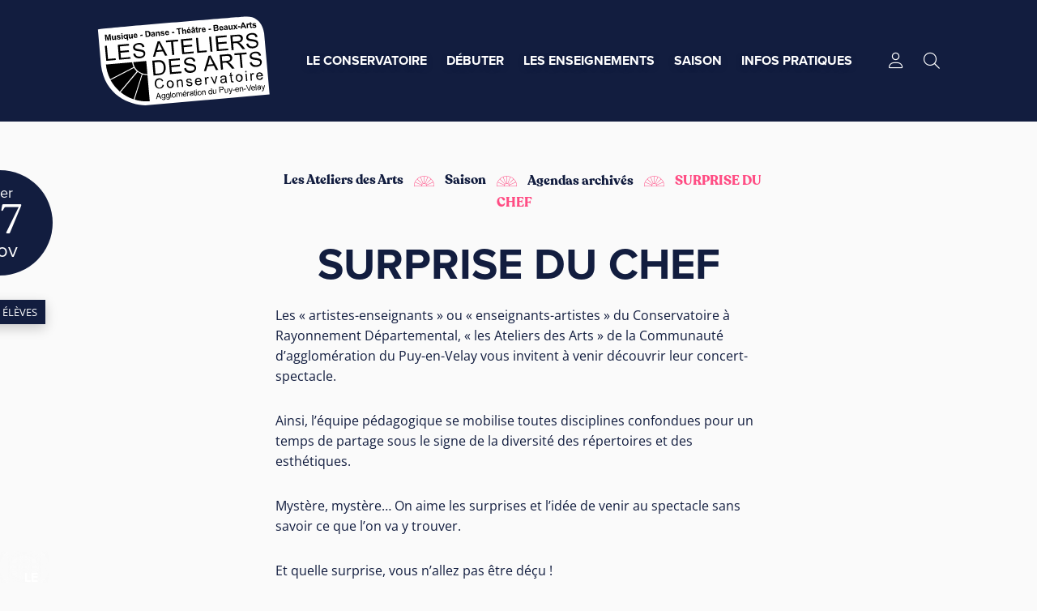

--- FILE ---
content_type: text/html; charset=UTF-8
request_url: https://www.ateliersdesarts.fr/archive_agendas/surprise-du-chef-2/
body_size: 27683
content:
<!doctype html>
<html lang="fr-FR">

<head><meta charset="UTF-8"><script>if(navigator.userAgent.match(/MSIE|Internet Explorer/i)||navigator.userAgent.match(/Trident\/7\..*?rv:11/i)){var href=document.location.href;if(!href.match(/[?&]nowprocket/)){if(href.indexOf("?")==-1){if(href.indexOf("#")==-1){document.location.href=href+"?nowprocket=1"}else{document.location.href=href.replace("#","?nowprocket=1#")}}else{if(href.indexOf("#")==-1){document.location.href=href+"&nowprocket=1"}else{document.location.href=href.replace("#","&nowprocket=1#")}}}}</script><script>(()=>{class RocketLazyLoadScripts{constructor(){this.v="1.2.6",this.triggerEvents=["keydown","mousedown","mousemove","touchmove","touchstart","touchend","wheel"],this.userEventHandler=this.t.bind(this),this.touchStartHandler=this.i.bind(this),this.touchMoveHandler=this.o.bind(this),this.touchEndHandler=this.h.bind(this),this.clickHandler=this.u.bind(this),this.interceptedClicks=[],this.interceptedClickListeners=[],this.l(this),window.addEventListener("pageshow",(t=>{this.persisted=t.persisted,this.everythingLoaded&&this.m()})),this.CSPIssue=sessionStorage.getItem("rocketCSPIssue"),document.addEventListener("securitypolicyviolation",(t=>{this.CSPIssue||"script-src-elem"!==t.violatedDirective||"data"!==t.blockedURI||(this.CSPIssue=!0,sessionStorage.setItem("rocketCSPIssue",!0))})),document.addEventListener("DOMContentLoaded",(()=>{this.k()})),this.delayedScripts={normal:[],async:[],defer:[]},this.trash=[],this.allJQueries=[]}p(t){document.hidden?t.t():(this.triggerEvents.forEach((e=>window.addEventListener(e,t.userEventHandler,{passive:!0}))),window.addEventListener("touchstart",t.touchStartHandler,{passive:!0}),window.addEventListener("mousedown",t.touchStartHandler),document.addEventListener("visibilitychange",t.userEventHandler))}_(){this.triggerEvents.forEach((t=>window.removeEventListener(t,this.userEventHandler,{passive:!0}))),document.removeEventListener("visibilitychange",this.userEventHandler)}i(t){"HTML"!==t.target.tagName&&(window.addEventListener("touchend",this.touchEndHandler),window.addEventListener("mouseup",this.touchEndHandler),window.addEventListener("touchmove",this.touchMoveHandler,{passive:!0}),window.addEventListener("mousemove",this.touchMoveHandler),t.target.addEventListener("click",this.clickHandler),this.L(t.target,!0),this.S(t.target,"onclick","rocket-onclick"),this.C())}o(t){window.removeEventListener("touchend",this.touchEndHandler),window.removeEventListener("mouseup",this.touchEndHandler),window.removeEventListener("touchmove",this.touchMoveHandler,{passive:!0}),window.removeEventListener("mousemove",this.touchMoveHandler),t.target.removeEventListener("click",this.clickHandler),this.L(t.target,!1),this.S(t.target,"rocket-onclick","onclick"),this.M()}h(){window.removeEventListener("touchend",this.touchEndHandler),window.removeEventListener("mouseup",this.touchEndHandler),window.removeEventListener("touchmove",this.touchMoveHandler,{passive:!0}),window.removeEventListener("mousemove",this.touchMoveHandler)}u(t){t.target.removeEventListener("click",this.clickHandler),this.L(t.target,!1),this.S(t.target,"rocket-onclick","onclick"),this.interceptedClicks.push(t),t.preventDefault(),t.stopPropagation(),t.stopImmediatePropagation(),this.M()}O(){window.removeEventListener("touchstart",this.touchStartHandler,{passive:!0}),window.removeEventListener("mousedown",this.touchStartHandler),this.interceptedClicks.forEach((t=>{t.target.dispatchEvent(new MouseEvent("click",{view:t.view,bubbles:!0,cancelable:!0}))}))}l(t){EventTarget.prototype.addEventListenerWPRocketBase=EventTarget.prototype.addEventListener,EventTarget.prototype.addEventListener=function(e,i,o){"click"!==e||t.windowLoaded||i===t.clickHandler||t.interceptedClickListeners.push({target:this,func:i,options:o}),(this||window).addEventListenerWPRocketBase(e,i,o)}}L(t,e){this.interceptedClickListeners.forEach((i=>{i.target===t&&(e?t.removeEventListener("click",i.func,i.options):t.addEventListener("click",i.func,i.options))})),t.parentNode!==document.documentElement&&this.L(t.parentNode,e)}D(){return new Promise((t=>{this.P?this.M=t:t()}))}C(){this.P=!0}M(){this.P=!1}S(t,e,i){t.hasAttribute&&t.hasAttribute(e)&&(event.target.setAttribute(i,event.target.getAttribute(e)),event.target.removeAttribute(e))}t(){this._(this),"loading"===document.readyState?document.addEventListener("DOMContentLoaded",this.R.bind(this)):this.R()}k(){let t=[];document.querySelectorAll("script[type=rocketlazyloadscript][data-rocket-src]").forEach((e=>{let i=e.getAttribute("data-rocket-src");if(i&&!i.startsWith("data:")){0===i.indexOf("//")&&(i=location.protocol+i);try{const o=new URL(i).origin;o!==location.origin&&t.push({src:o,crossOrigin:e.crossOrigin||"module"===e.getAttribute("data-rocket-type")})}catch(t){}}})),t=[...new Map(t.map((t=>[JSON.stringify(t),t]))).values()],this.T(t,"preconnect")}async R(){this.lastBreath=Date.now(),this.j(this),this.F(this),this.I(),this.W(),this.q(),await this.A(this.delayedScripts.normal),await this.A(this.delayedScripts.defer),await this.A(this.delayedScripts.async);try{await this.U(),await this.H(this),await this.J()}catch(t){console.error(t)}window.dispatchEvent(new Event("rocket-allScriptsLoaded")),this.everythingLoaded=!0,this.D().then((()=>{this.O()})),this.N()}W(){document.querySelectorAll("script[type=rocketlazyloadscript]").forEach((t=>{t.hasAttribute("data-rocket-src")?t.hasAttribute("async")&&!1!==t.async?this.delayedScripts.async.push(t):t.hasAttribute("defer")&&!1!==t.defer||"module"===t.getAttribute("data-rocket-type")?this.delayedScripts.defer.push(t):this.delayedScripts.normal.push(t):this.delayedScripts.normal.push(t)}))}async B(t){if(await this.G(),!0!==t.noModule||!("noModule"in HTMLScriptElement.prototype))return new Promise((e=>{let i;function o(){(i||t).setAttribute("data-rocket-status","executed"),e()}try{if(navigator.userAgent.indexOf("Firefox/")>0||""===navigator.vendor||this.CSPIssue)i=document.createElement("script"),[...t.attributes].forEach((t=>{let e=t.nodeName;"type"!==e&&("data-rocket-type"===e&&(e="type"),"data-rocket-src"===e&&(e="src"),i.setAttribute(e,t.nodeValue))})),t.text&&(i.text=t.text),i.hasAttribute("src")?(i.addEventListener("load",o),i.addEventListener("error",(function(){i.setAttribute("data-rocket-status","failed-network"),e()})),setTimeout((()=>{i.isConnected||e()}),1)):(i.text=t.text,o()),t.parentNode.replaceChild(i,t);else{const i=t.getAttribute("data-rocket-type"),s=t.getAttribute("data-rocket-src");i?(t.type=i,t.removeAttribute("data-rocket-type")):t.removeAttribute("type"),t.addEventListener("load",o),t.addEventListener("error",(i=>{this.CSPIssue&&i.target.src.startsWith("data:")?(console.log("WPRocket: data-uri blocked by CSP -> fallback"),t.removeAttribute("src"),this.B(t).then(e)):(t.setAttribute("data-rocket-status","failed-network"),e())})),s?(t.removeAttribute("data-rocket-src"),t.src=s):t.src="data:text/javascript;base64,"+window.btoa(unescape(encodeURIComponent(t.text)))}}catch(i){t.setAttribute("data-rocket-status","failed-transform"),e()}}));t.setAttribute("data-rocket-status","skipped")}async A(t){const e=t.shift();return e&&e.isConnected?(await this.B(e),this.A(t)):Promise.resolve()}q(){this.T([...this.delayedScripts.normal,...this.delayedScripts.defer,...this.delayedScripts.async],"preload")}T(t,e){var i=document.createDocumentFragment();t.forEach((t=>{const o=t.getAttribute&&t.getAttribute("data-rocket-src")||t.src;if(o&&!o.startsWith("data:")){const s=document.createElement("link");s.href=o,s.rel=e,"preconnect"!==e&&(s.as="script"),t.getAttribute&&"module"===t.getAttribute("data-rocket-type")&&(s.crossOrigin=!0),t.crossOrigin&&(s.crossOrigin=t.crossOrigin),t.integrity&&(s.integrity=t.integrity),i.appendChild(s),this.trash.push(s)}})),document.head.appendChild(i)}j(t){let e={};function i(i,o){return e[o].eventsToRewrite.indexOf(i)>=0&&!t.everythingLoaded?"rocket-"+i:i}function o(t,o){!function(t){e[t]||(e[t]={originalFunctions:{add:t.addEventListener,remove:t.removeEventListener},eventsToRewrite:[]},t.addEventListener=function(){arguments[0]=i(arguments[0],t),e[t].originalFunctions.add.apply(t,arguments)},t.removeEventListener=function(){arguments[0]=i(arguments[0],t),e[t].originalFunctions.remove.apply(t,arguments)})}(t),e[t].eventsToRewrite.push(o)}function s(e,i){let o=e[i];e[i]=null,Object.defineProperty(e,i,{get:()=>o||function(){},set(s){t.everythingLoaded?o=s:e["rocket"+i]=o=s}})}o(document,"DOMContentLoaded"),o(window,"DOMContentLoaded"),o(window,"load"),o(window,"pageshow"),o(document,"readystatechange"),s(document,"onreadystatechange"),s(window,"onload"),s(window,"onpageshow");try{Object.defineProperty(document,"readyState",{get:()=>t.rocketReadyState,set(e){t.rocketReadyState=e},configurable:!0}),document.readyState="loading"}catch(t){console.log("WPRocket DJE readyState conflict, bypassing")}}F(t){let e;function i(e){return t.everythingLoaded?e:e.split(" ").map((t=>"load"===t||0===t.indexOf("load.")?"rocket-jquery-load":t)).join(" ")}function o(o){function s(t){const e=o.fn[t];o.fn[t]=o.fn.init.prototype[t]=function(){return this[0]===window&&("string"==typeof arguments[0]||arguments[0]instanceof String?arguments[0]=i(arguments[0]):"object"==typeof arguments[0]&&Object.keys(arguments[0]).forEach((t=>{const e=arguments[0][t];delete arguments[0][t],arguments[0][i(t)]=e}))),e.apply(this,arguments),this}}o&&o.fn&&!t.allJQueries.includes(o)&&(o.fn.ready=o.fn.init.prototype.ready=function(e){return t.domReadyFired?e.bind(document)(o):document.addEventListener("rocket-DOMContentLoaded",(()=>e.bind(document)(o))),o([])},s("on"),s("one"),t.allJQueries.push(o)),e=o}o(window.jQuery),Object.defineProperty(window,"jQuery",{get:()=>e,set(t){o(t)}})}async H(t){const e=document.querySelector("script[data-webpack]");e&&(await async function(){return new Promise((t=>{e.addEventListener("load",t),e.addEventListener("error",t)}))}(),await t.K(),await t.H(t))}async U(){this.domReadyFired=!0;try{document.readyState="interactive"}catch(t){}await this.G(),document.dispatchEvent(new Event("rocket-readystatechange")),await this.G(),document.rocketonreadystatechange&&document.rocketonreadystatechange(),await this.G(),document.dispatchEvent(new Event("rocket-DOMContentLoaded")),await this.G(),window.dispatchEvent(new Event("rocket-DOMContentLoaded"))}async J(){try{document.readyState="complete"}catch(t){}await this.G(),document.dispatchEvent(new Event("rocket-readystatechange")),await this.G(),document.rocketonreadystatechange&&document.rocketonreadystatechange(),await this.G(),window.dispatchEvent(new Event("rocket-load")),await this.G(),window.rocketonload&&window.rocketonload(),await this.G(),this.allJQueries.forEach((t=>t(window).trigger("rocket-jquery-load"))),await this.G();const t=new Event("rocket-pageshow");t.persisted=this.persisted,window.dispatchEvent(t),await this.G(),window.rocketonpageshow&&window.rocketonpageshow({persisted:this.persisted}),this.windowLoaded=!0}m(){document.onreadystatechange&&document.onreadystatechange(),window.onload&&window.onload(),window.onpageshow&&window.onpageshow({persisted:this.persisted})}I(){const t=new Map;document.write=document.writeln=function(e){const i=document.currentScript;i||console.error("WPRocket unable to document.write this: "+e);const o=document.createRange(),s=i.parentElement;let n=t.get(i);void 0===n&&(n=i.nextSibling,t.set(i,n));const c=document.createDocumentFragment();o.setStart(c,0),c.appendChild(o.createContextualFragment(e)),s.insertBefore(c,n)}}async G(){Date.now()-this.lastBreath>45&&(await this.K(),this.lastBreath=Date.now())}async K(){return document.hidden?new Promise((t=>setTimeout(t))):new Promise((t=>requestAnimationFrame(t)))}N(){this.trash.forEach((t=>t.remove()))}static run(){const t=new RocketLazyLoadScripts;t.p(t)}}RocketLazyLoadScripts.run()})();</script>
    
    <meta name="viewport" content="width=device-width, initial-scale=1">
    <link rel="profile" href="http://gmpg.org/xfn/11">
    <meta name='robots' content='index, follow, max-image-preview:large, max-snippet:-1, max-video-preview:-1' />
	<style></style>
	
	<!-- This site is optimized with the Yoast SEO plugin v24.3 - https://yoast.com/wordpress/plugins/seo/ -->
	<title>SURPRISE DU CHEF - Les Ateliers des Arts</title><link rel="preload" data-rocket-preload as="font" href="https://fonts.gstatic.com/s/opensans/v43/memvYaGs126MiZpBA-UvWbX2vVnXBbObj2OVTS-muw.woff2" crossorigin><link rel="preload" data-rocket-preload as="font" href="https://use.typekit.net/af/2555e1/00000000000000007735e603/30/l?primer=7cdcb44be4a7db8877ffa5c0007b8dd865b3bbc383831fe2ea177f62257a9191&#038;fvd=n7&#038;v=3" crossorigin><link rel="preload" data-rocket-preload as="font" href="https://use.typekit.net/af/efe4a5/00000000000000007735e609/30/l?primer=7cdcb44be4a7db8877ffa5c0007b8dd865b3bbc383831fe2ea177f62257a9191&#038;fvd=n4&#038;v=3" crossorigin><link rel="preload" data-rocket-preload as="font" href="https://www.ateliersdesarts.fr/wp-content/themes/les-ateliers-des-arts/assets/dist/webfonts/fa-brands-400.woff2" crossorigin><link rel="preload" data-rocket-preload as="font" href="https://www.ateliersdesarts.fr/wp-content/themes/les-ateliers-des-arts/assets/dist/webfonts/fa-light-300.woff2" crossorigin><link rel="preload" data-rocket-preload as="font" href="https://www.ateliersdesarts.fr/wp-content/themes/les-ateliers-des-arts/assets/dist/webfonts/fa-regular-400.woff2" crossorigin><link rel="preload" data-rocket-preload as="font" href="https://www.ateliersdesarts.fr/wp-content/themes/les-ateliers-des-arts/assets/dist/webfonts/fa-solid-900.woff2" crossorigin><link rel="preload" data-rocket-preload as="font" href="https://www.ateliersdesarts.fr/wp-content/themes/les-ateliers-des-arts/assets/src/fonts/recoleta/recoleta-regular.woff2" crossorigin><link rel="preload" data-rocket-preload as="font" href="https://www.ateliersdesarts.fr/wp-content/themes/les-ateliers-des-arts/assets/src/fonts/recoleta/recoleta-bold.woff2" crossorigin><style id="wpr-usedcss">img:is([sizes=auto i],[sizes^="auto," i]){contain-intrinsic-size:3000px 1500px}img.emoji{display:inline!important;border:none!important;box-shadow:none!important;height:1em!important;width:1em!important;margin:0 .07em!important;vertical-align:-.1em!important;background:0 0!important;padding:0!important}:where(.wp-block-button__link){border-radius:9999px;box-shadow:none;padding:calc(.667em + 2px) calc(1.333em + 2px);text-decoration:none}:root :where(.wp-block-button .wp-block-button__link.is-style-outline),:root :where(.wp-block-button.is-style-outline>.wp-block-button__link){border:2px solid;padding:.667em 1.333em}:root :where(.wp-block-button .wp-block-button__link.is-style-outline:not(.has-text-color)),:root :where(.wp-block-button.is-style-outline>.wp-block-button__link:not(.has-text-color)){color:currentColor}:root :where(.wp-block-button .wp-block-button__link.is-style-outline:not(.has-background)),:root :where(.wp-block-button.is-style-outline>.wp-block-button__link:not(.has-background)){background-color:initial;background-image:none}:where(.wp-block-calendar table:not(.has-background) th){background:#ddd}:where(.wp-block-columns){margin-bottom:1.75em}:where(.wp-block-columns.has-background){padding:1.25em 2.375em}:where(.wp-block-post-comments input[type=submit]){border:none}:where(.wp-block-cover-image:not(.has-text-color)),:where(.wp-block-cover:not(.has-text-color)){color:#fff}:where(.wp-block-cover-image.is-light:not(.has-text-color)),:where(.wp-block-cover.is-light:not(.has-text-color)){color:#000}:root :where(.wp-block-cover h1:not(.has-text-color)),:root :where(.wp-block-cover h2:not(.has-text-color)),:root :where(.wp-block-cover h3:not(.has-text-color)),:root :where(.wp-block-cover h4:not(.has-text-color)),:root :where(.wp-block-cover h5:not(.has-text-color)),:root :where(.wp-block-cover h6:not(.has-text-color)),:root :where(.wp-block-cover p:not(.has-text-color)){color:inherit}:where(.wp-block-file){margin-bottom:1.5em}:where(.wp-block-file__button){border-radius:2em;display:inline-block;padding:.5em 1em}:where(.wp-block-file__button):is(a):active,:where(.wp-block-file__button):is(a):focus,:where(.wp-block-file__button):is(a):hover,:where(.wp-block-file__button):is(a):visited{box-shadow:none;color:#fff;opacity:.85;text-decoration:none}:where(.wp-block-group.wp-block-group-is-layout-constrained){position:relative}.wp-block-image a{display:inline-block}.wp-block-image img{box-sizing:border-box;height:auto;max-width:100%;vertical-align:bottom}@media (prefers-reduced-motion:no-preference){.wp-block-image img.hide{visibility:hidden}.wp-block-image img.show{animation:.4s show-content-image}}.wp-block-image :where(figcaption){margin-bottom:1em;margin-top:.5em}:root :where(.wp-block-image.is-style-rounded img,.wp-block-image .is-style-rounded img){border-radius:9999px}@keyframes show-content-image{0%{visibility:hidden}99%{visibility:hidden}to{visibility:visible}}:where(.wp-block-latest-comments:not([style*=line-height] .wp-block-latest-comments__comment)){line-height:1.1}:where(.wp-block-latest-comments:not([style*=line-height] .wp-block-latest-comments__comment-excerpt p)){line-height:1.8}:root :where(.wp-block-latest-posts.is-grid){padding:0}:root :where(.wp-block-latest-posts.wp-block-latest-posts__list){padding-left:0}ol,ul{box-sizing:border-box}:root :where(.wp-block-list.has-background){padding:1.25em 2.375em}:where(.wp-block-navigation.has-background .wp-block-navigation-item a:not(.wp-element-button)),:where(.wp-block-navigation.has-background .wp-block-navigation-submenu a:not(.wp-element-button)){padding:.5em 1em}:where(.wp-block-navigation .wp-block-navigation__submenu-container .wp-block-navigation-item a:not(.wp-element-button)),:where(.wp-block-navigation .wp-block-navigation__submenu-container .wp-block-navigation-submenu a:not(.wp-element-button)),:where(.wp-block-navigation .wp-block-navigation__submenu-container .wp-block-navigation-submenu button.wp-block-navigation-item__content),:where(.wp-block-navigation .wp-block-navigation__submenu-container .wp-block-pages-list__item button.wp-block-navigation-item__content){padding:.5em 1em}:root :where(p.has-background){padding:1.25em 2.375em}:where(p.has-text-color:not(.has-link-color)) a{color:inherit}:where(.wp-block-post-comments-form) input:not([type=submit]),:where(.wp-block-post-comments-form) textarea{border:1px solid #949494;font-family:inherit;font-size:1em}:where(.wp-block-post-comments-form) input:where(:not([type=submit]):not([type=checkbox])),:where(.wp-block-post-comments-form) textarea{padding:calc(.667em + 2px)}:where(.wp-block-post-excerpt){box-sizing:border-box;margin-bottom:var(--wp--style--block-gap);margin-top:var(--wp--style--block-gap)}:where(.wp-block-preformatted.has-background){padding:1.25em 2.375em}:where(.wp-block-search__button){border:1px solid #ccc;padding:6px 10px}:where(.wp-block-search__input){font-family:inherit;font-size:inherit;font-style:inherit;font-weight:inherit;letter-spacing:inherit;line-height:inherit;text-transform:inherit}:where(.wp-block-search__button-inside .wp-block-search__inside-wrapper){border:1px solid #949494;box-sizing:border-box;padding:4px}:where(.wp-block-search__button-inside .wp-block-search__inside-wrapper) .wp-block-search__input{border:none;border-radius:0;padding:0 4px}:where(.wp-block-search__button-inside .wp-block-search__inside-wrapper) .wp-block-search__input:focus{outline:0}:where(.wp-block-search__button-inside .wp-block-search__inside-wrapper) :where(.wp-block-search__button){padding:4px 8px}:root :where(.wp-block-separator.is-style-dots){height:auto;line-height:1;text-align:center}:root :where(.wp-block-separator.is-style-dots):before{color:currentColor;content:"···";font-family:serif;font-size:1.5em;letter-spacing:2em;padding-left:2em}:root :where(.wp-block-site-logo.is-style-rounded){border-radius:9999px}:where(.wp-block-social-links:not(.is-style-logos-only)) .wp-social-link{background-color:#f0f0f0;color:#444}:where(.wp-block-social-links:not(.is-style-logos-only)) .wp-social-link-amazon{background-color:#f90;color:#fff}:where(.wp-block-social-links:not(.is-style-logos-only)) .wp-social-link-bandcamp{background-color:#1ea0c3;color:#fff}:where(.wp-block-social-links:not(.is-style-logos-only)) .wp-social-link-behance{background-color:#0757fe;color:#fff}:where(.wp-block-social-links:not(.is-style-logos-only)) .wp-social-link-bluesky{background-color:#0a7aff;color:#fff}:where(.wp-block-social-links:not(.is-style-logos-only)) .wp-social-link-codepen{background-color:#1e1f26;color:#fff}:where(.wp-block-social-links:not(.is-style-logos-only)) .wp-social-link-deviantart{background-color:#02e49b;color:#fff}:where(.wp-block-social-links:not(.is-style-logos-only)) .wp-social-link-dribbble{background-color:#e94c89;color:#fff}:where(.wp-block-social-links:not(.is-style-logos-only)) .wp-social-link-dropbox{background-color:#4280ff;color:#fff}:where(.wp-block-social-links:not(.is-style-logos-only)) .wp-social-link-etsy{background-color:#f45800;color:#fff}:where(.wp-block-social-links:not(.is-style-logos-only)) .wp-social-link-facebook{background-color:#0866ff;color:#fff}:where(.wp-block-social-links:not(.is-style-logos-only)) .wp-social-link-fivehundredpx{background-color:#000;color:#fff}:where(.wp-block-social-links:not(.is-style-logos-only)) .wp-social-link-flickr{background-color:#0461dd;color:#fff}:where(.wp-block-social-links:not(.is-style-logos-only)) .wp-social-link-foursquare{background-color:#e65678;color:#fff}:where(.wp-block-social-links:not(.is-style-logos-only)) .wp-social-link-github{background-color:#24292d;color:#fff}:where(.wp-block-social-links:not(.is-style-logos-only)) .wp-social-link-goodreads{background-color:#eceadd;color:#382110}:where(.wp-block-social-links:not(.is-style-logos-only)) .wp-social-link-google{background-color:#ea4434;color:#fff}:where(.wp-block-social-links:not(.is-style-logos-only)) .wp-social-link-gravatar{background-color:#1d4fc4;color:#fff}:where(.wp-block-social-links:not(.is-style-logos-only)) .wp-social-link-instagram{background-color:#f00075;color:#fff}:where(.wp-block-social-links:not(.is-style-logos-only)) .wp-social-link-lastfm{background-color:#e21b24;color:#fff}:where(.wp-block-social-links:not(.is-style-logos-only)) .wp-social-link-linkedin{background-color:#0d66c2;color:#fff}:where(.wp-block-social-links:not(.is-style-logos-only)) .wp-social-link-mastodon{background-color:#3288d4;color:#fff}:where(.wp-block-social-links:not(.is-style-logos-only)) .wp-social-link-medium{background-color:#000;color:#fff}:where(.wp-block-social-links:not(.is-style-logos-only)) .wp-social-link-meetup{background-color:#f6405f;color:#fff}:where(.wp-block-social-links:not(.is-style-logos-only)) .wp-social-link-patreon{background-color:#000;color:#fff}:where(.wp-block-social-links:not(.is-style-logos-only)) .wp-social-link-pinterest{background-color:#e60122;color:#fff}:where(.wp-block-social-links:not(.is-style-logos-only)) .wp-social-link-pocket{background-color:#ef4155;color:#fff}:where(.wp-block-social-links:not(.is-style-logos-only)) .wp-social-link-reddit{background-color:#ff4500;color:#fff}:where(.wp-block-social-links:not(.is-style-logos-only)) .wp-social-link-skype{background-color:#0478d7;color:#fff}:where(.wp-block-social-links:not(.is-style-logos-only)) .wp-social-link-snapchat{background-color:#fefc00;color:#fff;stroke:#000}:where(.wp-block-social-links:not(.is-style-logos-only)) .wp-social-link-soundcloud{background-color:#ff5600;color:#fff}:where(.wp-block-social-links:not(.is-style-logos-only)) .wp-social-link-spotify{background-color:#1bd760;color:#fff}:where(.wp-block-social-links:not(.is-style-logos-only)) .wp-social-link-telegram{background-color:#2aabee;color:#fff}:where(.wp-block-social-links:not(.is-style-logos-only)) .wp-social-link-threads{background-color:#000;color:#fff}:where(.wp-block-social-links:not(.is-style-logos-only)) .wp-social-link-tiktok{background-color:#000;color:#fff}:where(.wp-block-social-links:not(.is-style-logos-only)) .wp-social-link-tumblr{background-color:#011835;color:#fff}:where(.wp-block-social-links:not(.is-style-logos-only)) .wp-social-link-twitch{background-color:#6440a4;color:#fff}:where(.wp-block-social-links:not(.is-style-logos-only)) .wp-social-link-twitter{background-color:#1da1f2;color:#fff}:where(.wp-block-social-links:not(.is-style-logos-only)) .wp-social-link-vimeo{background-color:#1eb7ea;color:#fff}:where(.wp-block-social-links:not(.is-style-logos-only)) .wp-social-link-vk{background-color:#4680c2;color:#fff}:where(.wp-block-social-links:not(.is-style-logos-only)) .wp-social-link-wordpress{background-color:#3499cd;color:#fff}:where(.wp-block-social-links:not(.is-style-logos-only)) .wp-social-link-whatsapp{background-color:#25d366;color:#fff}:where(.wp-block-social-links:not(.is-style-logos-only)) .wp-social-link-x{background-color:#000;color:#fff}:where(.wp-block-social-links:not(.is-style-logos-only)) .wp-social-link-yelp{background-color:#d32422;color:#fff}:where(.wp-block-social-links:not(.is-style-logos-only)) .wp-social-link-youtube{background-color:red;color:#fff}:where(.wp-block-social-links.is-style-logos-only) .wp-social-link{background:0 0}:where(.wp-block-social-links.is-style-logos-only) .wp-social-link svg{height:1.25em;width:1.25em}:where(.wp-block-social-links.is-style-logos-only) .wp-social-link-amazon{color:#f90}:where(.wp-block-social-links.is-style-logos-only) .wp-social-link-bandcamp{color:#1ea0c3}:where(.wp-block-social-links.is-style-logos-only) .wp-social-link-behance{color:#0757fe}:where(.wp-block-social-links.is-style-logos-only) .wp-social-link-bluesky{color:#0a7aff}:where(.wp-block-social-links.is-style-logos-only) .wp-social-link-codepen{color:#1e1f26}:where(.wp-block-social-links.is-style-logos-only) .wp-social-link-deviantart{color:#02e49b}:where(.wp-block-social-links.is-style-logos-only) .wp-social-link-dribbble{color:#e94c89}:where(.wp-block-social-links.is-style-logos-only) .wp-social-link-dropbox{color:#4280ff}:where(.wp-block-social-links.is-style-logos-only) .wp-social-link-etsy{color:#f45800}:where(.wp-block-social-links.is-style-logos-only) .wp-social-link-facebook{color:#0866ff}:where(.wp-block-social-links.is-style-logos-only) .wp-social-link-fivehundredpx{color:#000}:where(.wp-block-social-links.is-style-logos-only) .wp-social-link-flickr{color:#0461dd}:where(.wp-block-social-links.is-style-logos-only) .wp-social-link-foursquare{color:#e65678}:where(.wp-block-social-links.is-style-logos-only) .wp-social-link-github{color:#24292d}:where(.wp-block-social-links.is-style-logos-only) .wp-social-link-goodreads{color:#382110}:where(.wp-block-social-links.is-style-logos-only) .wp-social-link-google{color:#ea4434}:where(.wp-block-social-links.is-style-logos-only) .wp-social-link-gravatar{color:#1d4fc4}:where(.wp-block-social-links.is-style-logos-only) .wp-social-link-instagram{color:#f00075}:where(.wp-block-social-links.is-style-logos-only) .wp-social-link-lastfm{color:#e21b24}:where(.wp-block-social-links.is-style-logos-only) .wp-social-link-linkedin{color:#0d66c2}:where(.wp-block-social-links.is-style-logos-only) .wp-social-link-mastodon{color:#3288d4}:where(.wp-block-social-links.is-style-logos-only) .wp-social-link-medium{color:#000}:where(.wp-block-social-links.is-style-logos-only) .wp-social-link-meetup{color:#f6405f}:where(.wp-block-social-links.is-style-logos-only) .wp-social-link-patreon{color:#000}:where(.wp-block-social-links.is-style-logos-only) .wp-social-link-pinterest{color:#e60122}:where(.wp-block-social-links.is-style-logos-only) .wp-social-link-pocket{color:#ef4155}:where(.wp-block-social-links.is-style-logos-only) .wp-social-link-reddit{color:#ff4500}:where(.wp-block-social-links.is-style-logos-only) .wp-social-link-skype{color:#0478d7}:where(.wp-block-social-links.is-style-logos-only) .wp-social-link-snapchat{color:#fff;stroke:#000}:where(.wp-block-social-links.is-style-logos-only) .wp-social-link-soundcloud{color:#ff5600}:where(.wp-block-social-links.is-style-logos-only) .wp-social-link-spotify{color:#1bd760}:where(.wp-block-social-links.is-style-logos-only) .wp-social-link-telegram{color:#2aabee}:where(.wp-block-social-links.is-style-logos-only) .wp-social-link-threads{color:#000}:where(.wp-block-social-links.is-style-logos-only) .wp-social-link-tiktok{color:#000}:where(.wp-block-social-links.is-style-logos-only) .wp-social-link-tumblr{color:#011835}:where(.wp-block-social-links.is-style-logos-only) .wp-social-link-twitch{color:#6440a4}:where(.wp-block-social-links.is-style-logos-only) .wp-social-link-twitter{color:#1da1f2}:where(.wp-block-social-links.is-style-logos-only) .wp-social-link-vimeo{color:#1eb7ea}:where(.wp-block-social-links.is-style-logos-only) .wp-social-link-vk{color:#4680c2}:where(.wp-block-social-links.is-style-logos-only) .wp-social-link-whatsapp{color:#25d366}:where(.wp-block-social-links.is-style-logos-only) .wp-social-link-wordpress{color:#3499cd}:where(.wp-block-social-links.is-style-logos-only) .wp-social-link-x{color:#000}:where(.wp-block-social-links.is-style-logos-only) .wp-social-link-yelp{color:#d32422}:where(.wp-block-social-links.is-style-logos-only) .wp-social-link-youtube{color:red}:root :where(.wp-block-social-links .wp-social-link a){padding:.25em}:root :where(.wp-block-social-links.is-style-logos-only .wp-social-link a){padding:0}:root :where(.wp-block-social-links.is-style-pill-shape .wp-social-link a){padding-left:.66667em;padding-right:.66667em}:root :where(.wp-block-tag-cloud.is-style-outline){display:flex;flex-wrap:wrap;gap:1ch}:root :where(.wp-block-tag-cloud.is-style-outline a){border:1px solid;font-size:unset!important;margin-right:0;padding:1ch 2ch;text-decoration:none!important}:root :where(.wp-block-table-of-contents){box-sizing:border-box}:where(.wp-block-term-description){box-sizing:border-box;margin-bottom:var(--wp--style--block-gap);margin-top:var(--wp--style--block-gap)}:where(pre.wp-block-verse){font-family:inherit}:root{--wp--preset--font-size--normal:16px;--wp--preset--font-size--huge:42px}.screen-reader-text{border:0;clip:rect(1px,1px,1px,1px);clip-path:inset(50%);height:1px;margin:-1px;overflow:hidden;padding:0;position:absolute;width:1px;word-wrap:normal!important}.screen-reader-text:focus{background-color:#ddd;clip:auto!important;clip-path:none;color:#444;display:block;font-size:1em;height:auto;left:5px;line-height:normal;padding:15px 23px 14px;text-decoration:none;top:5px;width:auto;z-index:100000}html :where(.has-border-color){border-style:solid}html :where([style*=border-top-color]){border-top-style:solid}html :where([style*=border-right-color]){border-right-style:solid}html :where([style*=border-bottom-color]){border-bottom-style:solid}html :where([style*=border-left-color]){border-left-style:solid}html :where([style*=border-width]){border-style:solid}html :where([style*=border-top-width]){border-top-style:solid}html :where([style*=border-right-width]){border-right-style:solid}html :where([style*=border-bottom-width]){border-bottom-style:solid}html :where([style*=border-left-width]){border-left-style:solid}html :where(img[class*=wp-image-]){height:auto;max-width:100%}:where(figure){margin:0 0 1em}html :where(.is-position-sticky){--wp-admin--admin-bar--position-offset:var(--wp-admin--admin-bar--height,0px)}@media screen and (max-width:600px){html :where(.is-position-sticky){--wp-admin--admin-bar--position-offset:0px}}:root{--wp--preset--aspect-ratio--square:1;--wp--preset--aspect-ratio--4-3:4/3;--wp--preset--aspect-ratio--3-4:3/4;--wp--preset--aspect-ratio--3-2:3/2;--wp--preset--aspect-ratio--2-3:2/3;--wp--preset--aspect-ratio--16-9:16/9;--wp--preset--aspect-ratio--9-16:9/16;--wp--preset--color--black:#000000;--wp--preset--color--cyan-bluish-gray:#abb8c3;--wp--preset--color--white:#fff;--wp--preset--color--pale-pink:#f78da7;--wp--preset--color--vivid-red:#cf2e2e;--wp--preset--color--luminous-vivid-orange:#ff6900;--wp--preset--color--luminous-vivid-amber:#fcb900;--wp--preset--color--light-green-cyan:#7bdcb5;--wp--preset--color--vivid-green-cyan:#00d084;--wp--preset--color--pale-cyan-blue:#8ed1fc;--wp--preset--color--vivid-cyan-blue:#0693e3;--wp--preset--color--vivid-purple:#9b51e0;--wp--preset--color--dark-blue:#121D3F;--wp--preset--color--pink:#FF4D84;--wp--preset--color--yellow:#FFB714;--wp--preset--color--light-gray:#FAFAFA;--wp--preset--color--dark-gray:#777;--wp--preset--font-size--small:13px;--wp--preset--font-size--medium:20px;--wp--preset--font-size--large:36px;--wp--preset--font-size--x-large:42px;--wp--preset--font-size--normal:16px;--wp--preset--spacing--20:0.44rem;--wp--preset--spacing--30:0.67rem;--wp--preset--spacing--40:1rem;--wp--preset--spacing--50:1.5rem;--wp--preset--spacing--60:2.25rem;--wp--preset--spacing--70:3.38rem;--wp--preset--spacing--80:5.06rem;--wp--preset--shadow--natural:6px 6px 9px rgba(0, 0, 0, .2);--wp--preset--shadow--deep:12px 12px 50px rgba(0, 0, 0, .4);--wp--preset--shadow--sharp:6px 6px 0px rgba(0, 0, 0, .2);--wp--preset--shadow--outlined:6px 6px 0px -3px rgba(255, 255, 255, 1),6px 6px rgba(0, 0, 0, 1);--wp--preset--shadow--crisp:6px 6px 0px rgba(0, 0, 0, 1)}:where(.is-layout-flex){gap:.5em}:where(.is-layout-grid){gap:.5em}:where(.wp-block-post-template.is-layout-flex){gap:1.25em}:where(.wp-block-post-template.is-layout-grid){gap:1.25em}:where(.wp-block-columns.is-layout-flex){gap:2em}:where(.wp-block-columns.is-layout-grid){gap:2em}:root :where(.wp-block-pullquote){font-size:1.5em;line-height:1.6}.cmplz-blocked-content-notice{display:none}.cmplz-optin .cmplz-blocked-content-container .cmplz-blocked-content-notice,.cmplz-optin .cmplz-wp-video .cmplz-blocked-content-notice{display:block}.cmplz-blocked-content-container,.cmplz-wp-video{animation-name:cmplz-fadein;animation-duration:.6s;background:#fff;border:0;border-radius:3px;box-shadow:0 0 1px 0 rgba(0,0,0,.5),0 1px 10px 0 rgba(0,0,0,.15);display:flex;justify-content:center;align-items:center;background-repeat:no-repeat!important;background-size:cover!important;height:inherit;position:relative}.cmplz-blocked-content-container iframe,.cmplz-wp-video iframe{visibility:hidden;max-height:100%;border:0!important}.cmplz-blocked-content-container .cmplz-blocked-content-notice,.cmplz-wp-video .cmplz-blocked-content-notice{white-space:normal;text-transform:initial;position:absolute!important;width:100%;top:50%;left:50%;transform:translate(-50%,-50%);max-width:300px;font-size:14px;padding:10px;background-color:rgba(0,0,0,.5);color:#fff;text-align:center;z-index:98;line-height:23px}.cmplz-blocked-content-container .cmplz-blocked-content-notice .cmplz-links,.cmplz-wp-video .cmplz-blocked-content-notice .cmplz-links{display:block;margin-bottom:10px}.cmplz-blocked-content-container .cmplz-blocked-content-notice .cmplz-links a,.cmplz-wp-video .cmplz-blocked-content-notice .cmplz-links a{color:#fff}.cmplz-blocked-content-container div div{display:none}.cmplz-wp-video .cmplz-placeholder-element{width:100%;height:inherit}@keyframes cmplz-fadein{from{opacity:0}to{opacity:1}}@font-face{font-family:'Open Sans';font-style:normal;font-weight:300;font-stretch:100%;font-display:swap;src:url(https://fonts.gstatic.com/s/opensans/v43/memvYaGs126MiZpBA-UvWbX2vVnXBbObj2OVTS-muw.woff2) format('woff2');unicode-range:U+0000-00FF,U+0131,U+0152-0153,U+02BB-02BC,U+02C6,U+02DA,U+02DC,U+0304,U+0308,U+0329,U+2000-206F,U+20AC,U+2122,U+2191,U+2193,U+2212,U+2215,U+FEFF,U+FFFD}@font-face{font-family:'Open Sans';font-style:normal;font-weight:400;font-stretch:100%;font-display:swap;src:url(https://fonts.gstatic.com/s/opensans/v43/memvYaGs126MiZpBA-UvWbX2vVnXBbObj2OVTS-muw.woff2) format('woff2');unicode-range:U+0000-00FF,U+0131,U+0152-0153,U+02BB-02BC,U+02C6,U+02DA,U+02DC,U+0304,U+0308,U+0329,U+2000-206F,U+20AC,U+2122,U+2191,U+2193,U+2212,U+2215,U+FEFF,U+FFFD}@font-face{font-family:'Open Sans';font-style:normal;font-weight:600;font-stretch:100%;font-display:swap;src:url(https://fonts.gstatic.com/s/opensans/v43/memvYaGs126MiZpBA-UvWbX2vVnXBbObj2OVTS-muw.woff2) format('woff2');unicode-range:U+0000-00FF,U+0131,U+0152-0153,U+02BB-02BC,U+02C6,U+02DA,U+02DC,U+0304,U+0308,U+0329,U+2000-206F,U+20AC,U+2122,U+2191,U+2193,U+2212,U+2215,U+FEFF,U+FFFD}@font-face{font-family:proxima-nova;src:url("https://use.typekit.net/af/2555e1/00000000000000007735e603/30/l?primer=7cdcb44be4a7db8877ffa5c0007b8dd865b3bbc383831fe2ea177f62257a9191&fvd=n7&v=3") format("woff2"),url("https://use.typekit.net/af/2555e1/00000000000000007735e603/30/d?primer=7cdcb44be4a7db8877ffa5c0007b8dd865b3bbc383831fe2ea177f62257a9191&fvd=n7&v=3") format("woff"),url("https://use.typekit.net/af/2555e1/00000000000000007735e603/30/a?primer=7cdcb44be4a7db8877ffa5c0007b8dd865b3bbc383831fe2ea177f62257a9191&fvd=n7&v=3") format("opentype");font-display:swap;font-style:normal;font-weight:700;font-stretch:normal}@font-face{font-family:proxima-nova;src:url("https://use.typekit.net/af/efe4a5/00000000000000007735e609/30/l?primer=7cdcb44be4a7db8877ffa5c0007b8dd865b3bbc383831fe2ea177f62257a9191&fvd=n4&v=3") format("woff2"),url("https://use.typekit.net/af/efe4a5/00000000000000007735e609/30/d?primer=7cdcb44be4a7db8877ffa5c0007b8dd865b3bbc383831fe2ea177f62257a9191&fvd=n4&v=3") format("woff"),url("https://use.typekit.net/af/efe4a5/00000000000000007735e609/30/a?primer=7cdcb44be4a7db8877ffa5c0007b8dd865b3bbc383831fe2ea177f62257a9191&fvd=n4&v=3") format("opentype");font-display:swap;font-style:normal;font-weight:400;font-stretch:normal}.carousel__viewport{position:relative;overflow:hidden;max-width:100%;max-height:100%}.carousel__track{display:flex}.carousel__slide{flex:0 0 auto;width:var(--carousel-slide-width,60%);max-width:100%;padding:1rem;position:relative;overflow-x:hidden;overflow-y:auto;overscroll-behavior:contain}.has-dots{margin-bottom:calc(.5rem + 22px)}.carousel__dots{margin:0 auto;padding:0;position:absolute;top:calc(100% + .5rem);left:0;right:0;display:flex;justify-content:center;list-style:none;user-select:none}.carousel__dots .carousel__dot{margin:0;padding:0;display:block;position:relative;width:22px;height:22px;cursor:pointer}.carousel__dots .carousel__dot:after{content:"";width:8px;height:8px;border-radius:50%;position:absolute;top:50%;left:50%;transform:translate(-50%,-50%);background-color:currentColor;opacity:.25;transition:opacity .15s ease-in-out}.carousel__dots .carousel__dot.is-selected:after{opacity:1}.carousel__button{width:var(--carousel-button-width,48px);height:var(--carousel-button-height,48px);padding:0;border:0;display:flex;justify-content:center;align-items:center;pointer-events:all;cursor:pointer;color:var(--carousel-button-color,currentColor);background:var(--carousel-button-bg,transparent);border-radius:var(--carousel-button-border-radius,50%);box-shadow:var(--carousel-button-shadow,none);transition:opacity .15s ease}.carousel__button.is-next,.carousel__button.is-prev{position:absolute;top:50%;transform:translateY(-50%)}.carousel__button.is-prev{left:10px}.carousel__button.is-next{right:10px}.carousel__button[disabled]{cursor:default;opacity:.3}.carousel__button svg{width:var(--carousel-button-svg-width,50%);height:var(--carousel-button-svg-height,50%);fill:none;stroke:currentColor;stroke-width:var(--carousel-button-svg-stroke-width,1.5);stroke-linejoin:bevel;stroke-linecap:round;filter:var(--carousel-button-svg-filter, none);pointer-events:none}html.with-fancybox{scroll-behavior:auto}body.compensate-for-scrollbar{overflow:hidden!important;touch-action:none}.fancybox__container{position:fixed;top:0;left:0;bottom:0;right:0;direction:ltr;margin:0;padding:env(safe-area-inset-top,0) env(safe-area-inset-right,0) env(safe-area-inset-bottom,0) env(safe-area-inset-left,0);box-sizing:border-box;display:flex;flex-direction:column;color:var(--fancybox-color,#fff);-webkit-tap-highlight-color:transparent;overflow:hidden;z-index:1050;outline:0;transform-origin:top left;--carousel-button-width:48px;--carousel-button-height:48px;--carousel-button-svg-width:24px;--carousel-button-svg-height:24px;--carousel-button-svg-stroke-width:2.5;--carousel-button-svg-filter:drop-shadow(1px 1px 1px rgba(0, 0, 0, .4))}.fancybox__container *,.fancybox__container ::after,.fancybox__container ::before{box-sizing:inherit}.fancybox__container :focus{outline:0}body:not(.is-using-mouse) .fancybox__container :focus{box-shadow:0 0 0 1px #fff,0 0 0 2px var(--fancybox-accent-color,rgba(1,210,232,.94))}@media all and (min-width:1024px){.fancybox__container{--carousel-button-width:48px;--carousel-button-height:48px;--carousel-button-svg-width:27px;--carousel-button-svg-height:27px}}.fancybox__backdrop{position:absolute;top:0;right:0;bottom:0;left:0;z-index:-1;background:var(--fancybox-bg,rgba(24,24,27,.92))}.fancybox__carousel{position:relative;flex:1 1 auto;min-height:0;height:100%;z-index:10}.fancybox__carousel.has-dots{margin-bottom:calc(.5rem + 22px)}.fancybox__viewport{position:relative;width:100%;height:100%;overflow:visible;cursor:default}.fancybox__track{display:flex;height:100%}.fancybox__slide{flex:0 0 auto;width:100%;max-width:100%;margin:0;padding:48px 8px 8px;position:relative;overscroll-behavior:contain;display:flex;flex-direction:column;outline:0;overflow:auto;--carousel-button-width:36px;--carousel-button-height:36px;--carousel-button-svg-width:22px;--carousel-button-svg-height:22px}.fancybox__slide::after,.fancybox__slide::before{content:"";flex:0 0 0;margin:auto}@media all and (min-width:1024px){.fancybox__slide{padding:64px 100px}}.fancybox__content{margin:0 env(safe-area-inset-right,0) 0 env(safe-area-inset-left,0);padding:36px;color:var(--fancybox-content-color,#374151);background:var(--fancybox-content-bg,#fff);position:relative;align-self:center;display:flex;flex-direction:column;z-index:20}.fancybox__content :focus:not(.carousel__button.is-close){outline:dotted thin;box-shadow:none}.fancybox__caption{align-self:center;max-width:100%;margin:0;padding:1rem 0 0;line-height:1.375;color:var(--fancybox-color,currentColor);visibility:visible;cursor:auto;flex-shrink:0;overflow-wrap:anywhere}.is-loading .fancybox__caption{visibility:hidden}.fancybox__container>.carousel__dots{top:100%;color:var(--fancybox-color,#fff)}.fancybox__nav .carousel__button{z-index:40}.fancybox__nav .carousel__button.is-next{right:8px}.fancybox__nav .carousel__button.is-prev{left:8px}.carousel__button.is-close{position:absolute;top:8px;right:8px;top:calc(env(safe-area-inset-top,0px) + 8px);right:calc(env(safe-area-inset-right,0px) + 8px);z-index:40}@media all and (min-width:1024px){.fancybox__nav .carousel__button.is-next{right:40px}.fancybox__nav .carousel__button.is-prev{left:40px}.carousel__button.is-close{right:40px}}.fancybox__content>.carousel__button.is-close{position:absolute;top:-40px;right:0;color:var(--fancybox-color,#fff)}.fancybox__no-click,.fancybox__no-click button{pointer-events:none}.fancybox__spinner{position:absolute;top:50%;left:50%;transform:translate(-50%,-50%);width:50px;height:50px;color:var(--fancybox-color,currentColor)}.fancybox__slide .fancybox__spinner{cursor:pointer;z-index:1053}.fancybox__spinner svg{animation:2s linear infinite fancybox-rotate;transform-origin:center center;position:absolute;top:0;right:0;bottom:0;left:0;margin:auto;width:100%;height:100%}.fancybox__spinner svg circle{fill:none;stroke-width:2.75;stroke-miterlimit:10;stroke-dasharray:1,200;stroke-dashoffset:0;animation:1.5s ease-in-out infinite fancybox-dash;stroke-linecap:round;stroke:currentColor}@keyframes fancybox-rotate{100%{transform:rotate(360deg)}}@keyframes fancybox-dash{0%{stroke-dasharray:1,200;stroke-dashoffset:0}50%{stroke-dasharray:89,200;stroke-dashoffset:-35px}100%{stroke-dasharray:89,200;stroke-dashoffset:-124px}}.carousel__button.is-close,.carousel__dots,.fancybox__backdrop,.fancybox__caption,.fancybox__nav{opacity:var(--fancybox-opacity, 1)}.fancybox__container.is-animated[aria-hidden=false] .carousel__button.is-close,.fancybox__container.is-animated[aria-hidden=false] .carousel__dots,.fancybox__container.is-animated[aria-hidden=false] .fancybox__backdrop,.fancybox__container.is-animated[aria-hidden=false] .fancybox__caption,.fancybox__container.is-animated[aria-hidden=false] .fancybox__nav{animation:.15s backwards fancybox-fadeIn}.fancybox__container.is-animated.is-closing .carousel__button.is-close,.fancybox__container.is-animated.is-closing .carousel__dots,.fancybox__container.is-animated.is-closing .fancybox__backdrop,.fancybox__container.is-animated.is-closing .fancybox__caption,.fancybox__container.is-animated.is-closing .fancybox__nav{animation:.15s both fancybox-fadeOut}.fancybox-fadeOut{animation:.1s both fancybox-fadeOut}.fancybox-zoomInUp{animation:.2s both fancybox-zoomInUp}@keyframes fancybox-fadeIn{from{opacity:0}to{opacity:1}}@keyframes fancybox-fadeOut{to{opacity:0}}@keyframes fancybox-zoomInUp{from{transform:scale(.97) translate3d(0,16px,0);opacity:0}to{transform:scale(1) translate3d(0,0,0);opacity:1}}.fancybox__carousel .carousel__slide{scrollbar-width:thin;scrollbar-color:#ccc rgba(255,255,255,.1)}.fancybox__carousel .carousel__slide::-webkit-scrollbar{width:8px;height:8px}.fancybox__carousel .carousel__slide::-webkit-scrollbar-track{background-color:rgba(255,255,255,.1)}.fancybox__carousel .carousel__slide::-webkit-scrollbar-thumb{background-color:#ccc;border-radius:2px;box-shadow:inset 0 0 4px rgba(0,0,0,.2)}.fancybox__carousel.is-draggable .fancybox__slide,.fancybox__carousel.is-draggable .fancybox__slide .fancybox__content{cursor:move;cursor:grab}.fancybox__carousel.is-dragging .fancybox__slide,.fancybox__carousel.is-dragging .fancybox__slide .fancybox__content{cursor:move;cursor:grabbing}.fancybox__carousel .fancybox__slide .fancybox__content{cursor:auto}.fancybox__carousel .fancybox__slide.can-zoom_in .fancybox__content{cursor:zoom-in}.fancybox__carousel .fancybox__slide.can-zoom_out .fancybox__content{cursor:zoom-out}.fancybox__carousel .fancybox__slide.is-draggable .fancybox__content{cursor:move;cursor:grab}.fancybox__carousel .fancybox__slide.is-dragging .fancybox__content{cursor:move;cursor:grabbing}.fancybox__image{transform-origin:0 0;user-select:none;transition:none}.fancybox__html5video,.fancybox__iframe{border:0;display:block;height:100%;width:100%;background:rgba(0,0,0,0)}.fancybox-placeholder{position:absolute;width:1px;height:1px;padding:0;margin:-1px;overflow:hidden;clip:rect(0,0,0,0);white-space:nowrap;border-width:0}.fancybox__thumbs{flex:0 0 auto;position:relative;padding:0 3px;opacity:var(--fancybox-opacity, 1)}.fancybox__container.is-animated[aria-hidden=false] .fancybox__thumbs{animation:.15s ease-in backwards fancybox-fadeIn}.fancybox__container.is-animated.is-closing .fancybox__thumbs{opacity:0}.fancybox__thumbs .carousel__slide{flex:0 0 auto;width:var(--fancybox-thumbs-width,96px);margin:0;padding:8px 3px;box-sizing:content-box;display:flex;align-items:center;justify-content:center;overflow:visible;cursor:pointer}.fancybox__thumbs .carousel__slide .fancybox__thumb::after{content:"";position:absolute;top:0;left:0;right:0;bottom:0;border-width:5px;border-style:solid;border-color:var(--fancybox-accent-color,rgba(34,213,233,.96));opacity:0;transition:opacity .15s ease;border-radius:var(--fancybox-thumbs-border-radius,4px)}.fancybox__thumbs .carousel__slide.is-nav-selected .fancybox__thumb::after{opacity:.92}.fancybox__thumbs .carousel__slide>*{pointer-events:none;user-select:none}.fancybox__thumb{position:relative;width:100%;padding-top:calc(100%/(var(--fancybox-thumbs-ratio,1.5)));background-size:cover;background-position:center center;background-color:rgba(255,255,255,.1);background-repeat:no-repeat;border-radius:var(--fancybox-thumbs-border-radius,4px)}.fancybox__toolbar{position:absolute;top:0;right:0;left:0;z-index:20;background:linear-gradient(to top,hsla(0deg,0%,0%,0) 0,hsla(0deg,0%,0%,.006) 8.1%,hsla(0deg,0%,0%,.021) 15.5%,hsla(0deg,0%,0%,.046) 22.5%,hsla(0deg,0%,0%,.077) 29%,hsla(0deg,0%,0%,.114) 35.3%,hsla(0deg,0%,0%,.155) 41.2%,hsla(0deg,0%,0%,.198) 47.1%,hsla(0deg,0%,0%,.242) 52.9%,hsla(0deg,0%,0%,.285) 58.8%,hsla(0deg,0%,0%,.326) 64.7%,hsla(0deg,0%,0%,.363) 71%,hsla(0deg,0%,0%,.394) 77.5%,hsla(0deg,0%,0%,.419) 84.5%,hsla(0deg,0%,0%,.434) 91.9%,hsla(0deg,0%,0%,.44) 100%);padding:0;touch-action:none;display:flex;justify-content:space-between;--carousel-button-svg-width:20px;--carousel-button-svg-height:20px;opacity:var(--fancybox-opacity, 1);text-shadow:var(--fancybox-toolbar-text-shadow,1px 1px 1px rgba(0,0,0,.4))}@media all and (min-width:1024px){.fancybox__toolbar{padding:8px}}.fancybox__container.is-animated[aria-hidden=false] .fancybox__toolbar{animation:.15s ease-in backwards fancybox-fadeIn}.fancybox__container.is-animated.is-closing .fancybox__toolbar{opacity:0}.fancybox__toolbar__items{display:flex}.fancybox__counter{min-width:72px;padding:0 10px;line-height:var(--carousel-button-height, 48px);text-align:center;font-size:17px;font-variant-numeric:tabular-nums;-webkit-font-smoothing:subpixel-antialiased}.fancybox__progress{background:var(--fancybox-accent-color,rgba(34,213,233,.96));height:3px;left:0;position:absolute;right:0;top:0;transform:scaleX(0);transform-origin:0;transition-property:transform;transition-timing-function:linear;z-index:30;user-select:none}.fancybox__container:fullscreen::backdrop{opacity:0}.fancybox__button--fullscreen g:nth-child(2){display:none}.fancybox__container:fullscreen .fancybox__button--fullscreen g:first-child{display:none}.fancybox__container:fullscreen .fancybox__button--fullscreen g:nth-child(2){display:block}.fancybox__button--slideshow g:nth-child(2){display:none}.fancybox__container.has-slideshow .fancybox__button--slideshow g:first-child{display:none}.fancybox__container.has-slideshow .fancybox__button--slideshow g:nth-child(2){display:block}.fa-light,.fa-regular,.fa-solid,.fas{-moz-osx-font-smoothing:grayscale;-webkit-font-smoothing:antialiased;display:inline-block;display:var(--fa-display,inline-block);font-style:normal;font-variant:normal;line-height:1;text-rendering:auto}.fa-bars:before{content:"\f0c9"}.fa-chevron-down:before{content:"\f078"}.fa-envelope:before{content:"\2709"}.fa-magnifying-glass:before{content:"\1f50d"}.fa-minus:before{content:"\2013"}.fa-phone:before{content:"\1f4de"}.fa-plus:before{content:"\2b"}.fa-user:before{content:"\1f464"}.fa-times:before,.fa-xmark:before{content:"\d7"}.sr-only{position:absolute;width:1px;height:1px;padding:0;margin:-1px;overflow:hidden;clip:rect(0,0,0,0);white-space:nowrap;border-width:0}@font-face{font-family:"Font Awesome 6 Brands";font-style:normal;font-weight:400;font-display:swap;src:url(https://www.ateliersdesarts.fr/wp-content/themes/les-ateliers-des-arts/assets/dist/webfonts/fa-brands-400.woff2) format("woff2"),url(https://www.ateliersdesarts.fr/wp-content/themes/les-ateliers-des-arts/assets/dist/webfonts/fa-brands-400.woff) format("woff"),url(https://www.ateliersdesarts.fr/wp-content/themes/les-ateliers-des-arts/assets/dist/webfonts/fa-brands-400.ttf) format("truetype")}@font-face{font-family:"Font Awesome 6 Pro";font-style:normal;font-weight:300;font-display:swap;src:url(https://www.ateliersdesarts.fr/wp-content/themes/les-ateliers-des-arts/assets/dist/webfonts/fa-light-300.woff2) format("woff2"),url(https://www.ateliersdesarts.fr/wp-content/themes/les-ateliers-des-arts/assets/dist/webfonts/fa-light-300.woff) format("woff"),url(https://www.ateliersdesarts.fr/wp-content/themes/les-ateliers-des-arts/assets/dist/webfonts/fa-light-300.ttf) format("truetype")}.fa-light{font-weight:300}@font-face{font-family:"Font Awesome 6 Pro";font-style:normal;font-weight:400;font-display:swap;src:url(https://www.ateliersdesarts.fr/wp-content/themes/les-ateliers-des-arts/assets/dist/webfonts/fa-regular-400.woff2) format("woff2"),url(https://www.ateliersdesarts.fr/wp-content/themes/les-ateliers-des-arts/assets/dist/webfonts/fa-regular-400.woff) format("woff"),url(https://www.ateliersdesarts.fr/wp-content/themes/les-ateliers-des-arts/assets/dist/webfonts/fa-regular-400.ttf) format("truetype")}.fa-light,.fa-regular{font-family:"Font Awesome 6 Pro"}.fa-regular{font-weight:400}@font-face{font-family:"Font Awesome 6 Pro";font-style:normal;font-weight:900;font-display:swap;src:url(https://www.ateliersdesarts.fr/wp-content/themes/les-ateliers-des-arts/assets/dist/webfonts/fa-solid-900.woff2) format("woff2"),url(https://www.ateliersdesarts.fr/wp-content/themes/les-ateliers-des-arts/assets/dist/webfonts/fa-solid-900.woff) format("woff"),url(https://www.ateliersdesarts.fr/wp-content/themes/les-ateliers-des-arts/assets/dist/webfonts/fa-solid-900.ttf) format("truetype")}.fa-solid,.fas{font-weight:900}.fa-solid,.fas{font-family:"Font Awesome 6 Pro"}@font-face{font-family:Recoleta;font-weight:500;src:url("https://www.ateliersdesarts.fr/wp-content/themes/les-ateliers-des-arts/assets/src/fonts/recoleta/recoleta-regular.woff2") format("woff2"),url("https://www.ateliersdesarts.fr/wp-content/themes/les-ateliers-des-arts/assets/src/fonts/recoleta/recoleta-regular.woff") format("woff");font-display:swap}@font-face{font-family:"Recoleta bold";font-weight:600;src:url("https://www.ateliersdesarts.fr/wp-content/themes/les-ateliers-des-arts/assets/src/fonts/recoleta/recoleta-bold.woff2") format("woff2"),url("https://www.ateliersdesarts.fr/wp-content/themes/les-ateliers-des-arts/assets/src/fonts/recoleta/recoleta-bold.woff") format("woff");font-display:swap}html{font-family:"Open Sans";font-size:16px;color:#121d3f;line-height:1.6;-ms-text-size-adjust:100%;-webkit-text-size-adjust:100%;overflow-x:hidden}*,::after,::before{box-sizing:border-box}body{background-color:#fafafa;margin:0;-webkit-font-smoothing:antialiased;-moz-osx-font-smoothing:grayscale;text-rendering:optimizeLegibility}p{margin-top:0;margin-bottom:30px}ul{margin-top:0;margin-bottom:30px;padding-left:0}ul li{list-style-type:none}ul ul{margin-top:10px}a{text-decoration:none}.container{max-width:1280px;margin:0 auto}@media screen and (min-width:calc(1024px))and (max-width:calc(1280px + 120px)){.container{max-width:100%;margin:0 120px}}@media(max-width:1024px){.container{max-width:100%;margin:0 80px}}@media(max-width:767px){ul{margin-bottom:20px}.container{margin:0 30px}}@media(max-width:360px){.container{margin:0 20px}}article{max-width:840px;margin:60px auto}.hidden{display:none!important}.reset-list-style li{padding-left:0}.reset-list-style li:before{display:none}:root{--swiper-theme-color:#007aff}.swiper{margin-left:auto;margin-right:auto;position:relative;overflow:hidden;list-style:none;padding:0;z-index:1}.swiper-wrapper{position:relative;width:100%;height:100%;z-index:1;display:flex;transition-property:transform;box-sizing:content-box}.swiper-wrapper{transform:translate3d(0,0,0)}.swiper-pointer-events{touch-action:pan-y}.swiper-slide{flex-shrink:0;width:100%;height:100%;position:relative;transition-property:transform}.swiper-slide-invisible-blank{visibility:hidden}.breadcrumbs{text-align:center;font-weight:600;font-family:"Recoleta bold";color:#ff4d84}.breadcrumbs a{color:#121d3f}.breadcrumbs a:hover{color:#ff4d84}.breadcrumbs .breadcrumb_last,.breadcrumbs a{margin:0 10px}.breadcrumbs span{vertical-align:middle}.breadcrumbs .separator{display:inline-block;vertical-align:middle;width:25px;height:13px;background:url("https://www.ateliersdesarts.fr/wp-content/themes/les-ateliers-des-arts/assets/dist/images/wheel-pink.svg");background-size:cover;background-position:50% 50%;background-repeat:no-repeat}.header p{margin-bottom:0}.header a{line-height:1;font-family:proxima-nova,sans-serif}.header ul{margin-bottom:0}.header li{padding-left:0}.header li:before{display:none}.header .swiper-pagination{position:absolute;bottom:80px;left:0;width:100%;z-index:1}.headerWrapper{display:flex;align-items:center;padding:20px 0}.headerNav{background-color:#121d3f;transition:.5s ease}.header--large .headerNav{position:fixed;top:0;left:0;width:100%;z-index:10}.header--large.onTop .headerNav{background-color:rgba(0,0,0,.3);transition:.5s ease}.headerNav .logo img{display:block;height:110px}.headerContentTitle{text-align:center;margin:20px 0}.headerCover{background-color:#000;overflow:hidden;height:400px}@media(max-width:1024px){article{max-width:100%;margin:40px auto}.header .swiper-pagination{bottom:60px}.header--large.onTop.menuOpened .headerNav{background-color:#121d3f;transition:.5s ease}.headerNav .logo img{height:70px}.headerCover{height:200px}}.headerCover .swiper-wrapper,.headerCoverItem{height:100%}.headerCoverItem{position:relative}.headerCover img{opacity:.8;position:absolute;top:0;left:0;width:100%;height:100%;-o-object-fit:cover;object-fit:cover}.nav{z-index:5}@media(min-width:calc(1024px + 1px)){.nav{position:relative;flex:1;text-align:center}.menu>.menu-item{display:inline-block;margin-left:30px}.menu>.menu-item>a{padding:20px 0;display:block}.menu>.menu-item>a:before{position:absolute;content:"";display:block;top:0;left:50%;transform:translateX(-50%);transition:.5s ease;width:0;height:13px;background:url("https://www.ateliersdesarts.fr/wp-content/themes/les-ateliers-des-arts/assets/dist/images/wheel-pink.svg");background-size:cover;background-position:50% 50%;background-repeat:no-repeat}.menu>.menu-item-has-children .sub-arrow{display:none}.menu>.menu-item:hover .sub-menu{display:block}.menu>.menu-item:hover a:before{width:26px;height:13px;background:url("https://www.ateliersdesarts.fr/wp-content/themes/les-ateliers-des-arts/assets/dist/images/wheel-pink.svg");background-size:cover;background-position:50% 50%;background-repeat:no-repeat;transition:.5s ease}}.nav a{display:block}@media(max-width:1024px){.nav{position:absolute;top:100px;left:0;width:100%;height:0;background-color:#121d3f;overflow:auto;transition:.5s ease}.menuOpened .nav{height:calc(100vh - 100px);transition:.5s ease}.menu{margin-top:20px;margin-left:60px;margin-bottom:20px!important;margin-right:60px}}@media(max-width:767px){.header .swiper-pagination{bottom:40px}.headerNav .logo img{height:40px}.headerCover img{opacity:.6}.nav{top:80px}.menuOpened .nav{height:calc(100vh - 80px)}.menu{margin-top:20px;margin-left:40px;margin-bottom:20px!important;margin-right:40px}}@media(max-width:360px){.menu{margin-top:20px;margin-left:20px;margin-bottom:20px!important;margin-right:20px}}.menu a{color:#fff}.menu a:focus,.menu a:hover{color:#ff4d84}.menu>.menu-item{position:relative;margin-bottom:0;text-transform:uppercase;font-weight:600;text-shadow:0 3px 6px rgba(18,29,63,.6)}@media screen and (min-width:calc(1024px))and (max-width:calc(1280px + 120px)){.menu>.menu-item{margin-left:20px}}.sub-menu{background-color:#121d3f}@media(min-width:calc(1024px + 1px)){.sub-menu{position:absolute;display:none;top:100%;left:50%;min-width:260px;padding:10px 30px;transform:translate(-50%,0);text-align:center;margin:0;z-index:1;box-shadow:0 5px 15px 0 rgba(0,0,0,.2);-webkit-box-shadow:0 5px 15px 0 rgba(0,0,0,.2);-moz-box-shadow:0 5px 15px 0 rgba(0,0,0,.2)}}.sub-menu li{margin:20px 0}.toggleMenu{display:none;position:absolute;top:38px;right:60px;color:#fff;text-align:right;line-height:1;z-index:5}.toggleMenu i{font-size:1.5rem}@media(max-width:767px){.toggleMenu{top:28px;right:30px}}@media(max-width:360px){.toggleMenu{right:20px}}.tools{font-size:1.25rem}@media(max-width:1024px){.menu>.menu-item{display:block;width:100%;margin-bottom:0}.menu>.menu-item:not(:last-child){border-bottom:1px solid rgba(255,255,255,.2)}.menu>.menu-item>a{display:block;padding:20px 0}.menu>.menu-item-has-children .sub-arrow{position:absolute;top:6px;right:0;padding:10px;color:#fff;line-height:1;font-size:1.375rem;transform:rotate(0);transition:.5s ease}.menu>.menu-item-has-children .sub-arrow.isOpened{transform:rotate(180deg);transition:.5s ease}.sub-menu{display:none;padding:10px 20px}.toggleMenu{display:block}.tools{position:absolute;top:35px;right:110px}}.toolsItem{display:inline-block;margin-bottom:0!important;margin-left:20px}.tools a,.tools a:hover{color:#fff}.footer{position:relative;background-color:#121d3f;color:#fff;padding-top:70px;overflow:hidden}.footer:before{position:absolute;display:block;content:"";bottom:-10px;right:-10px;height:260px;width:260px;background:url("https://www.ateliersdesarts.fr/wp-content/themes/les-ateliers-des-arts/assets/dist/images/half-wheel-white.svg") center center/cover no-repeat;opacity:.2}.footer .searchBoxContentTitle,.footer h3{margin:0 0 20px}.footer a:not(.button){color:#fff}.footer a:not(.button):hover{color:#fff;opacity:.8}.footer ul{margin-bottom:20px}.footer li{margin-bottom:10px;padding-left:0}.footer li:before{display:none}.footer>.container{display:grid;grid-column-gap:50px;grid-template-columns:repeat(3,1fr)}.footerCol p:last-child{margin-bottom:0}@media(max-width:1024px){.footer>.container{grid-template-columns:repeat(2,1fr);grid-column-gap:30px}.footerCol{text-align:center}.footerCol:last-child{margin-top:30px;grid-column:span 3}}@media(max-width:767px){.tools{top:25px;right:60px}.footer{text-align:center}.footer:before{height:160px;width:160px}.footer>.container{grid-template-columns:repeat(1,1fr);grid-column-gap:20px}.footerCol{margin-bottom:30px}.footerCol:last-child{margin-top:0;grid-column:auto}}.footerLogo img{height:100px;width:auto}.footerLinks{background-color:rgba(13,22,51,.6);text-align:center;padding:20px 0;font-size:1rem;line-height:1.2;margin-top:40px}.footerLinks ul{margin:0}.footerLinks li{display:inline-block;vertical-align:middle;padding:0 10px;margin-bottom:0!important}.button{font-family:"Recoleta bold";font-size:1.125rem;font-weight:600;color:#ff4d84;border-radius:0;padding:0;background-color:rgba(255,255,255,0);border:none;cursor:pointer;transition:.5s ease}.button:visited{color:#ff4d84}.button:after{display:inline-block;vertical-align:middle;content:"";font-family:"Font Awesome 6 Pro";font-weight:900;margin-left:10px;font-weight:500}.button:active,.button:focus,.button:hover{color:#ffb714;transition:.5s ease}.wp-block-oktopod-faq{margin-top:60px;margin-bottom:60px}@media(max-width:1024px){.wp-block-oktopod-faq{margin-top:30px;margin-bottom:30px}}.wp-block-oktopod-faq .show-more-content{margin-top:30px;text-align:center}.searchBoxContentTitle,h1,h3{font-weight:600;line-height:1.2;margin:40px 0 30px}h1{font-family:proxima-nova,sans-serif;color:#121d3f;font-size:3.625rem;text-transform:uppercase}@media screen and (min-width:calc(1024px))and (max-width:calc(1280px + 120px)){h1{font-size:3.375rem}}@media(max-width:1024px){h1{font-size:2.8125rem}}@media(max-width:767px){.searchBoxContentTitle,h1,h3{margin:30px 0 20px}h1{font-size:2.25rem}}@media(max-width:360px){h1{font-size:2rem}}.searchBoxContentTitle,h3{font-family:"Recoleta bold";font-size:1.375rem}img{max-width:100%;height:auto}.wp-block-image{margin-top:30px;margin-bottom:30px}.wp-block-image img{width:100%}a{color:#ff4d84}a:hover{color:#121d3f;cursor:pointer}ul li{position:relative;padding-left:20px}ul li:not(:last-child){margin-bottom:10px}ul li:before{position:absolute;display:block;content:"";top:8px;left:0;width:8px;height:8px;background-color:#ffb714;border-radius:50%}p{margin-bottom:30px}.datesListItemCat{position:absolute;top:20px;left:20px;background-color:#121d3f;color:#fff;font-size:.8125rem;padding:5px 10px;z-index:2;text-transform:uppercase;box-shadow:0 5px 15px 0 rgba(0,0,0,.2);-webkit-box-shadow:0 5px 15px 0 rgba(0,0,0,.2);-moz-box-shadow:0 5px 15px 0 rgba(0,0,0,.2)}.datesListItemContentDate{display:inline-block;padding-bottom:30px;border-bottom:1px solid #fff}.datesListItemContentDate span{display:block;line-height:1}.datesListItemContentDate .weekDay{font-size:.75rem;font-family:proxima-nova,sans-serif}.datesListItemContentDate .day{font-size:3.125rem;font-family:Recoleta}@media(max-width:767px){.wp-block-image{margin-top:20px;margin-bottom:20px}p{margin-bottom:20px}.datesListItemContentDate{padding-bottom:15px}.datesListItemContentDate .day{font-size:2.125rem}}.datesListItemContentDate .month{font-size:1.875rem;font-family:proxima-nova,sans-serif}.single-archive_agenda section{position:relative;display:flex;align-items:normal;justify-content:normal}.single-archive_agenda .singleAgendaDetails{position:relative;color:#fff;background-color:#121d3f}@media(min-width:calc(1024px + 1px)){.single-archive_agenda article{width:1000px;max-width:80%}.single-archive_agenda .singleAgendaDetails{position:-webkit-sticky;position:sticky;top:0;left:0;height:100vh;aspect-ratio:5/7}}@media(max-width:1024px){.single-archive_agenda section{flex-wrap:wrap}.single-archive_agenda .singleAgendaDetails{position:relative;height:30vh;width:100%}}.single-archive_agenda .singleAgendaDetailsDate{position:absolute;right:0;top:60px;transform:translate(50%,0);text-align:center;z-index:2}@media(max-width:1024px){.single-archive_agenda .singleAgendaDetailsDate{top:50%;right:auto;left:30px;transform:translateY(-50%)}}@media(max-width:767px){.datesListItemContentDate .month{font-size:1.5rem}.single-archive_agenda .singleAgendaDetailsDate{top:auto;bottom:0;display:flex;align-items:normal;justify-content:normal;flex-direction:column-reverse;transform:translateY(55px)}}.single-archive_agenda .singleAgendaDetailsDate .datesListItemContentDate{display:block;width:150px;height:150px;background-color:#121d3f;border-radius:50%;border-bottom:0;padding-bottom:0;display:flex;align-items:center;justify-content:center;flex-direction:column;font-size:1.875rem}.single-archive_agenda .singleAgendaDetailsDate .datesListItemContentDate .day{font-size:3.75rem}@media screen and (min-width:calc(1024px))and (max-width:calc(1280px + 120px)){.single-archive_agenda article{width:auto;max-width:600px}.single-archive_agenda .singleAgendaDetailsDate .datesListItemContentDate{width:130px;height:130px}.single-archive_agenda .singleAgendaDetailsDate .datesListItemContentDate .day{font-size:3.125rem}}@media(max-width:1024px){.single-archive_agenda .singleAgendaDetailsDate .datesListItemContentDate{width:120px;height:120px}.single-archive_agenda .singleAgendaDetailsDate .datesListItemContentDate .day{font-size:2.875rem}}@media(max-width:767px){.single-archive_agenda .singleAgendaDetailsDate .datesListItemContentDate{width:110px;height:110px;margin-bottom:0;margin-top:20px}.single-archive_agenda .singleAgendaDetailsDate .datesListItemContentDate .day{font-size:2.375rem}}@media screen and (min-width:calc(1024px))and (max-width:calc(1280px + 120px)){.single-archive_agenda .singleAgendaDetailsDate .datesListItemContentDate .month{font-size:1.5rem}}@media(max-width:1024px){.single-archive_agenda .singleAgendaDetailsDate .datesListItemContentDate .month{font-size:1.375rem}}@media(max-width:767px){.single-archive_agenda .singleAgendaDetailsDate .datesListItemContentDate .month{font-size:1.1875rem}}.single-archive_agenda .singleAgendaDetailsDate .datesListItemContentDate .weekDay{font-size:1.25rem}.single-archive_agenda .singleAgendaDetailsDate .datesListItemCat{position:relative;top:auto;left:auto;display:inline-block;margin-bottom:0}.single-archive_agenda .singleAgendaDetailsType{position:absolute;padding:10px;-webkit-backdrop-filter:blur(20px);backdrop-filter:blur(20px);z-index:1;margin:0;font-size:1.5rem;line-height:1.2;text-transform:uppercase;font-family:proxima-nova,sans-serif;font-weight:600;max-height:35%;text-align:center}@media(min-width:calc(1024px + 1px)){.single-archive_agenda .singleAgendaDetailsType{-ms-writing-mode:tb-rl;writing-mode:tb-rl;transform:rotate(-180deg);bottom:25%;right:0}}@media screen and (min-width:calc(1024px))and (max-width:calc(1280px + 120px)){.single-archive_agenda .singleAgendaDetailsDate .datesListItemContentDate .weekDay{font-size:1.125rem}.single-archive_agenda .singleAgendaDetailsType{font-size:1.125rem}}@media(max-width:1024px){.single-archive_agenda .singleAgendaDetailsDate .datesListItemContentDate .weekDay{font-size:1rem}.single-archive_agenda .singleAgendaDetailsType{font-size:1rem;right:50%;bottom:0;transform:translateX(50%)}}@media(max-width:767px){.single-archive_agenda .singleAgendaDetailsType{font-size:.875rem;bottom:-10px;right:20px;transform:translateY(100%);-webkit-backdrop-filter:blur(0);backdrop-filter:blur(0);color:#121d3f;padding:0;max-width:50%;max-height:none;text-align:right}}.single-archive_agenda .singleAgendaDetailsInfos{position:absolute;bottom:0;padding:20px 30px;z-index:1;margin:0;display:flex;align-items:center;justify-content:center;font-family:proxima-nova,sans-serif;font-weight:600;text-transform:uppercase}@media(min-width:calc(1024px + 1px)){.single-archive_agenda .singleAgendaDetailsInfos{left:0;width:100%;-webkit-backdrop-filter:blur(20px);backdrop-filter:blur(20px)}}.single-archive_agenda .singleAgendaDetailsInfos li{width:50%;margin-bottom:0}.single-archive_agenda .singleAgendaDetailsInfos li:last-child{text-align:center}.single-archive_agenda .singleAgendaDetailsInfos .hour{font-size:3.125rem}@media screen and (min-width:calc(1024px))and (max-width:calc(1280px + 120px)){.single-archive_agenda .singleAgendaDetailsInfos .hour{font-size:2.5rem}}@media(max-width:1024px){.single-archive_agenda .singleAgendaDetailsInfos{padding:20px 0;right:30px;width:30%;height:100%;display:flex;align-items:normal;justify-content:center;flex-direction:column;text-align:right}.single-archive_agenda .singleAgendaDetailsInfos li{width:100%}.single-archive_agenda .singleAgendaDetailsInfos li:last-child{text-align:right}.single-archive_agenda .singleAgendaDetailsInfos .hour{font-size:2.25rem}}.single-archive_agenda .singleAgendaDetailsInfos .status{font-size:.875rem}.single-archive_agenda .singleAgendaDetails.saison-pro .datesListItemCat,.single-archive_agenda .singleAgendaDetails.saison-pro .datesListItemContentDate{background-color:#ff4d84}.single-archive_agenda .singleAgendaContent{flex:1}.single-archive_agenda .headerCover{overflow:initial;height:100%}.cursusWrapper{display:flex;align-items:normal;justify-content:normal;margin:60px auto}.cursusWrapper>*{width:50%;padding:30px}@media(max-width:767px){.single-archive_agenda .singleAgendaDetailsInfos{width:60%}.single-archive_agenda .singleAgendaDetails.saison-pro .singleAgendaDetailsType{color:#ff4d84}.single-archive_agenda .singleAgendaContent{margin-top:60px}.cursusWrapper{margin:30px auto;flex-direction:column}.cursusWrapper>*{padding:0;width:100%}}.cursusWrapper .cursusPanelContent{margin-top:40px}.debuterNavTitle{background-color:#121d3f;color:#fff;padding:20px;border-bottom:1px solid #fff;cursor:pointer}.debuterNavTitle .searchBoxContentTitle,.debuterNavTitle h3{position:relative;margin:0;color:#fff}.debuterNavTitle .searchBoxContentTitle:after,.debuterNavTitle h3:after{position:absolute;top:50%;right:0;content:"";font-family:"Font Awesome 6 Pro";font-weight:900;font-size:.875rem;transform:translateY(-50%)}.debuterNavTitle.current,.debuterNavTitle:hover{background-color:#fff;color:#121d3f;border:1px solid rgba(204,204,204,.6)}.debuterNavTitle.current .searchBoxContentTitle,.debuterNavTitle.current h3,.debuterNavTitle:hover .searchBoxContentTitle,.debuterNavTitle:hover h3{color:#121d3f}.debuterListItemTitle{display:none;margin-bottom:30px}@media(max-width:767px){.debuterListItemTitle{display:block;background-color:#121d3f;color:#fff;padding:20px;border-bottom:1px solid #fff;margin-bottom:0}.debuterListItemTitle .searchBoxContentTitle,.debuterListItemTitle h3{position:relative}.debuterListItemTitle .searchBoxContentTitle:after,.debuterListItemTitle h3:after{position:absolute;top:50%;right:0;content:"";font-family:"Font Awesome 6 Pro";font-weight:900;font-size:.875rem;transform:translateY(-50%) rotate(0);transition:.5s ease}.debuterListItemContent{display:none;padding:20px}.debuterListItem.current .debuterListItemTitle .searchBoxContentTitle:after,.debuterListItem.current .debuterListItemTitle h3:after{transform:translateY(-50%) rotate(90deg);transition:.5s ease}}.debuterListItemTitle,.debuterNavTitle{text-align:center}.debuterListItemTitle .searchBoxContentTitle,.debuterListItemTitle h3,.debuterNavTitle .searchBoxContentTitle,.debuterNavTitle h3{font-size:1.25rem;margin:0}input[type=number],input[type=text],input[type=url],select,textarea{width:100%;color:#121d3f;font-family:"Open Sans";border:1px solid #fafafa;border-radius:5px;padding:10px;background-color:#fff;text-align:left;-moz-appearance:none;appearance:none;-webkit-appearance:none}input[type=number]:focus,input[type=text]:focus,input[type=url]:focus,select:focus,textarea:focus{outline:0}input[type=number]::-moz-placeholder,input[type=text]::-moz-placeholder,input[type=url]::-moz-placeholder,select::-moz-placeholder,textarea::-moz-placeholder{color:#ccc}input[type=number]:-ms-input-placeholder,input[type=text]:-ms-input-placeholder,input[type=url]:-ms-input-placeholder,select:-ms-input-placeholder,textarea:-ms-input-placeholder{color:#ccc}input[type=number]::placeholder,input[type=text]::placeholder,input[type=url]::placeholder,select::placeholder,textarea::placeholder{color:#ccc}input:-webkit-autofill,input:-webkit-autofill:active,input:-webkit-autofill:focus,input:-webkit-autofill:hover{-webkit-box-shadow:0 0 0 30px #f9f9f9 inset!important}input:-webkit-autofill{-webkit-text-fill-color:#121d3f!important}input[type=submit]{font-family:"Recoleta bold";font-size:1.125rem;font-weight:600;color:#ff4d84;border-radius:0;padding:0;background-color:rgba(255,255,255,0);border:none;cursor:pointer;transition:.5s ease;display:inline-block;padding:5px 20px;color:#ffb714;border:1px solid #ffb714}input[type=submit]:visited{color:#ff4d84}input[type=submit]:after{display:inline-block;vertical-align:middle;content:"";font-family:"Font Awesome 6 Pro";font-weight:900;margin-left:10px;font-weight:500}input[type=submit]:active,input[type=submit]:focus,input[type=submit]:hover{color:#ffb714;transition:.5s ease}input[type=submit]:visited{color:#ffb714}input[type=submit]:active,input[type=submit]:focus,input[type=submit]:hover{color:#fff;background-color:#ffb714}.your-file{display:block;padding:40px;border:1px dashed #ccc;text-align:center}.your-file .label{margin:0}.your-file .label:before{display:block;content:"";font-family:"Font Awesome 6 Pro";font-weight:900;font-size:2.5rem;line-height:1;color:#121d3f;margin-bottom:30px}.your-file .label .button{display:inline-block;margin-top:30px}input[type=file]{position:absolute;width:100%;height:100%;top:0;left:0;opacity:0;padding:0;cursor:pointer}[type=checkbox],[type=radio]{margin:0;height:auto}[type=checkbox]+span,[type=radio]+span{padding-left:30px}[type=checkbox]:checked+span:before,[type=checkbox]:not(:checked)+span:before{content:"";position:absolute;left:0;top:0;width:20px;height:20px;background:#fafafa;border:1px solid #ff4d84;border-radius:5px}[type=checkbox]:checked+span:after,[type=checkbox]:not(:checked)+span:after{position:absolute;left:0;top:50%;width:20px;text-align:center;font-size:.8125rem;color:#ff4d84;opacity:0;transform:translate(0,-50%);content:"";font-family:"Font Awesome 6 Pro";font-weight:900;transition:.5s ease}[type=checkbox]:checked+span:after{opacity:1;transition:.5s ease}[type=radio]:checked+span:before,[type=radio]:not(:checked)+span:before{content:"";position:absolute;left:0;top:0;width:20px;height:20px;background:#fafafa;border:1px solid #ff4d84;border-radius:10px}[type=radio]:checked+span:after,[type=radio]:not(:checked)+span:after{position:absolute;left:5px;top:5px;width:10px;height:10px;background-color:#ff4d84;transform:scale(0);border-radius:10px;transition:.5s ease}[type=radio]:checked+span:after{transform:scale(1);transition:.5s ease}.form{border-radius:20px;box-shadow:0 5px 15px 0 rgba(0,0,0,.2);-webkit-box-shadow:0 5px 15px 0 rgba(0,0,0,.2);-moz-box-shadow:0 5px 15px 0 rgba(0,0,0,.2);padding:40px}@media(max-width:767px){.form{padding:20px}}.form label{position:relative}.pagination{margin:30px 0 60px;text-align:center}@media(max-width:1024px){.pagination{margin:0 0 30px}}.pagination .next,.pagination .prev{display:inline-block;font-size:0}.pagination .next:before,.pagination .prev:before{position:relative;display:inline-block;font-size:1.25rem}.pagination .prev:before{content:"";font-family:"Font Awesome 6 Pro";font-weight:900}.pagination .next:before{content:"";font-family:"Font Awesome 6 Pro";font-weight:900}.searchBox{position:fixed;top:-100%;right:0;width:100%;height:100%;background-color:#121d3f;opacity:0;z-index:10;transition:1s ease}.searchBox:before{position:absolute;display:block;content:"";bottom:-10px;right:-10px;height:260px;width:260px;background:url("https://www.ateliersdesarts.fr/wp-content/themes/les-ateliers-des-arts/assets/dist/images/half-wheel-white.svg") center center/cover no-repeat;opacity:.2}.searchBox.opened{top:0;opacity:1;transition:1s ease}.searchBoxClose{position:absolute;top:20px;right:20px;color:#fff;font-size:1.875rem;line-height:1}.searchBoxContent{position:absolute;top:30%;left:50%;width:800px;max-width:75%;transform:translate(-50%,-50%);background-color:#fff;padding:40px;border-radius:20px;box-shadow:0 5px 15px 0 rgba(0,0,0,.2);-webkit-box-shadow:0 5px 15px 0 rgba(0,0,0,.2);-moz-box-shadow:0 5px 15px 0 rgba(0,0,0,.2);transition:1.6s ease}@media(max-width:767px){.searchBoxContent{padding:20px}}.opened .searchBoxContent{top:50%}.searchBoxContentTitle{display:block;text-align:center;margin-top:0;margin-bottom:30px}.searchBoxForm{position:relative}.searchBoxFormItem--button{position:absolute;top:1px;right:1px;-webkit-appearance:none;background-color:#fff;border:none;line-height:38px;color:#ff4d84;padding:0 10px;font-size:1.25rem;border-radius:10px;cursor:pointer;transition:.5s ease}.searchBoxFormItem--button:hover{color:#121d3f;transition:.5s ease}.socialLinks{margin-bottom:0}.socialLinks li{display:inline-block;padding-left:0;margin-bottom:0}.socialLinks li:before{display:none}.socialLinks li:not(:last-child){margin-right:20px}.socialLinks li a{position:relative;display:block;color:#fff;transition:.5s ease}.socialLinks .socialLinksItem--facebook a:before{content:"";font-family:'Font Awesome 6 Brands';font-weight:900;font-size:1.25rem}.socialLinks .socialLinksItem--instagram a:before{content:"";font-family:'Font Awesome 6 Brands';font-weight:900;font-size:1.25rem}.socialLinks .socialLinksItem--youtube a:before{content:"";font-family:'Font Awesome 6 Brands';font-weight:900;font-size:1.25rem}.socialLinks .socialLinksItem--soundcloud a:before{content:"";font-family:'Font Awesome 6 Brands';font-weight:900;font-size:1.25rem}.wpcf7-form-control-wrap--select{position:relative}.wpcf7-form-control-wrap--select:before{position:absolute;display:block;top:50%;right:10px;content:"";font-family:"Font Awesome 6 Pro";font-weight:900;color:#ffb714;transform:translateY(-50%)}.swiper-button-lock{display:none!important}.swiper-button-next,.swiper-button-prev{display:inline-block;margin:0 10px;opacity:1;font-family:"Recoleta bold";font-size:1.125rem;font-weight:600;color:#ff4d84;border-radius:0;padding:0;background-color:rgba(255,255,255,0);border:none;cursor:pointer;transition:.5s ease;padding:0;width:40px;height:40px;line-height:40px;transition:.5s ease}.swiper-button-next:visited,.swiper-button-prev:visited{color:#ff4d84}.swiper-button-next:after,.swiper-button-prev:after{display:inline-block;vertical-align:middle;content:"";font-family:"Font Awesome 6 Pro";font-weight:900;margin-left:10px;font-weight:500}.swiper-button-next:active,.swiper-button-next:focus,.swiper-button-next:hover,.swiper-button-prev:active,.swiper-button-prev:focus,.swiper-button-prev:hover{color:#ffb714;transition:.5s ease}.swiper-button-next.swiper-button-disabled,.swiper-button-prev.swiper-button-disabled{opacity:.2;transition:.5s ease}.swiper-button-next{right:-40px}.swiper-button-next:before{content:"";font-family:"Font Awesome 6 Pro";font-weight:900}.swiper-button-prev{left:-40px}.swiper-button-prev:before{content:"";font-family:"Font Awesome 6 Pro";font-weight:900}.swiper-pagination{text-align:center}.cmplz-hidden{display:none!important}input[type=checkbox].cmplz-category{width:initial;-webkit-appearance:checkbox}input[type=checkbox].cmplz-category:checked::before{content:''}.cmplz-cookiebanner{box-sizing:border-box}:root{--cmplz_banner_width:526px;--cmplz_banner_background_color:#ffffff;--cmplz_banner_border_color:#ffffff;--cmplz_banner_border_width:0px 0px 0px 0px;--cmplz_banner_border_radius:0px 0px 0px 0px;--cmplz_banner_margin:10px;--cmplz_categories-height:110px;--cmplz_title_font_size:15px;--cmplz_text_line_height:calc(var(--cmplz_text_font_size) * 1.5);--cmplz_text_color:#222222;--cmplz_hyperlink_color:#ffb714;--cmplz_text_font_size:12px;--cmplz_link_font_size:12px;--cmplz_category_body_font_size:12px;--cmplz_button_accept_background_color:#ffffff;--cmplz_button_accept_border_color:#ffb714;--cmplz_button_accept_text_color:#ffb714;--cmplz_button_deny_background_color:#ffffff;--cmplz_button_deny_border_color:#ffb714;--cmplz_button_deny_text_color:#ffb714;--cmplz_button_settings_background_color:#ffffff;--cmplz_button_settings_border_color:#ffb714;--cmplz_button_settings_text_color:#ffb714;--cmplz_button_border_radius:0px 0px 0px 0px;--cmplz_button_font_size:15px;--cmplz_category_header_always_active_color:green;--cmplz_category_header_title_font_size:14px;--cmplz_category_header_active_font_size:12px;--cmplz-manage-consent-height:50px;--cmplz-manage-consent-offset:-35px;--cmplz_slider_active_color:#ffb714;--cmplz_slider_inactive_color:#ffffff;--cmplz_slider_bullet_color:#d3d3d3}#cmplz-manage-consent .cmplz-manage-consent{margin:unset;z-index:9998;color:var(--cmplz_text_color);background-color:var(--cmplz_banner_background_color);border-style:solid;border-color:var(--cmplz_banner_border_color);border-width:var(--cmplz_banner_border_width);border-radius:var(--cmplz_banner_border_radius);border-bottom-left-radius:0;border-bottom-right-radius:0;line-height:initial;position:fixed;bottom:var(--cmplz-manage-consent-offset);min-width:100px;height:var(--cmplz-manage-consent-height);right:40px;padding:15px;cursor:pointer;animation:.5s forwards mc_slideOut}#cmplz-manage-consent .cmplz-manage-consent:active{outline:0;border:none}#cmplz-manage-consent .cmplz-manage-consent.cmplz-dismissed{display:none}#cmplz-manage-consent .cmplz-manage-consent:hover{animation:.5s forwards mc_slideIn;animation-delay:0}@-webkit-keyframes mc_slideIn{100%{bottom:0}}@keyframes mc_slideIn{100%{bottom:0}}@-webkit-keyframes mc_slideOut{100%{bottom:var(--cmplz-manage-consent-offset)}}@keyframes mc_slideOut{100%{bottom:var(--cmplz-manage-consent-offset)}}.cmplz-cookiebanner{max-height:calc(100vh - 20px);position:fixed;height:auto;left:50%;top:50%;-ms-transform:translateX(-50%) translateY(-50%);transform:translateX(-50%) translateY(-50%);grid-template-rows:minmax(0,1fr);z-index:99999;background:var(--cmplz_banner_background_color);border-style:solid;border-color:var(--cmplz_banner_border_color);border-width:var(--cmplz_banner_border_width);border-radius:var(--cmplz_banner_border_radius);padding:15px 20px;display:grid;grid-gap:10px}.cmplz-cookiebanner a{transition:initial}.cmplz-cookiebanner .cmplz-buttons a.cmplz-btn.tcf{display:none}.cmplz-cookiebanner.cmplz-dismissed{display:none}.cmplz-cookiebanner .cmplz-body{width:100%;grid-column:span 3;overflow-y:auto;overflow-x:hidden;max-height:55vh}.cmplz-cookiebanner .cmplz-body::-webkit-scrollbar-track{border-radius:10px;-webkit-box-shadow:inset 0 0 2px transparent;background-color:transparent}.cmplz-cookiebanner .cmplz-body::-webkit-scrollbar{width:5px;background-color:transparent}.cmplz-cookiebanner .cmplz-body::-webkit-scrollbar-thumb{background-color:var(--cmplz_button_accept_background_color);border-radius:10px}@media (min-width:350px){.cmplz-cookiebanner .cmplz-body{min-width:300px}}.cmplz-cookiebanner .cmplz-divider{margin-left:-20px;margin-right:-20px}.cmplz-cookiebanner .cmplz-header{grid-template-columns:100px 1fr 100px;align-items:center;display:grid;grid-column:span 3}.cmplz-cookiebanner .cmplz-logo svg{max-height:35px;width:inherit}.cmplz-cookiebanner .cmplz-logo img{max-height:40px;width:inherit}.cmplz-cookiebanner .cmplz-title{justify-self:center;grid-column-start:2;font-size:var(--cmplz_title_font_size);color:var(--cmplz_text_color);font-weight:500}.cmplz-cookiebanner .cmplz-close{line-height:20px;justify-self:end;grid-column-start:3;font-size:20px;cursor:pointer;width:20px;height:20px;color:var(--cmplz_text_color)}.cmplz-cookiebanner .cmplz-close svg{width:20px;height:20px}.cmplz-cookiebanner .cmplz-close:hover{text-decoration:none;line-height:initial;font-size:18px}.cmplz-cookiebanner .cmplz-message{word-wrap:break-word;font-size:var(--cmplz_text_font_size);line-height:var(--cmplz_text_line_height);color:var(--cmplz_text_color);margin-bottom:5px}.cmplz-cookiebanner .cmplz-message a{color:var(--cmplz_hyperlink_color)}.cmplz-cookiebanner .cmplz-buttons,.cmplz-cookiebanner .cmplz-categories,.cmplz-cookiebanner .cmplz-divider,.cmplz-cookiebanner .cmplz-links,.cmplz-cookiebanner .cmplz-message{grid-column:span 3}.cmplz-cookiebanner .cmplz-categories .cmplz-category{background-color:rgba(239,239,239,.5)}.cmplz-cookiebanner .cmplz-categories .cmplz-category:not(:last-child){margin-bottom:10px}.cmplz-cookiebanner .cmplz-categories .cmplz-category .cmplz-category-header{display:grid;grid-template-columns:1fr auto 15px;grid-template-rows:minmax(0,1fr);align-items:center;grid-gap:10px;padding:10px}.cmplz-cookiebanner .cmplz-categories .cmplz-category .cmplz-category-header .cmplz-category-title{font-weight:500;grid-column-start:1;justify-self:start;font-size:var(--cmplz_category_header_title_font_size);color:var(--cmplz_text_color);margin:0}.cmplz-cookiebanner .cmplz-categories .cmplz-category .cmplz-category-header .cmplz-always-active{font-size:var(--cmplz_category_header_active_font_size);font-weight:500;color:var(--cmplz_category_header_always_active_color)}.cmplz-cookiebanner .cmplz-categories .cmplz-category .cmplz-category-header .cmplz-always-active label{display:none}.cmplz-cookiebanner .cmplz-categories .cmplz-category .cmplz-category-header .cmplz-banner-checkbox{display:flex;align-items:center;margin:0}.cmplz-cookiebanner .cmplz-categories .cmplz-category .cmplz-category-header .cmplz-banner-checkbox label>span{display:none}.cmplz-cookiebanner .cmplz-categories .cmplz-category .cmplz-category-header .cmplz-banner-checkbox input[data-category=cmplz_functional]{display:none}.cmplz-cookiebanner .cmplz-categories .cmplz-category .cmplz-category-header .cmplz-icon.cmplz-open{grid-column-start:3;cursor:pointer;content:'';transform:rotate(0);-webkit-transition:.5s;-moz-transition:.5s;-o-transition:.5s;transition:all .5s ease;background-size:cover;height:18px;width:18px}.cmplz-cookiebanner .cmplz-categories .cmplz-category[open] .cmplz-icon.cmplz-open{transform:rotate(180deg)}.cmplz-cookiebanner .cmplz-categories .cmplz-category summary{display:block}.cmplz-cookiebanner .cmplz-categories .cmplz-category summary::marker{display:none;content:''}.cmplz-cookiebanner .cmplz-categories .cmplz-category summary::-webkit-details-marker{display:none;content:''}.cmplz-cookiebanner .cmplz-categories .cmplz-category .cmplz-description{font-size:var(--cmplz_category_body_font_size);color:var(--cmplz_text_color);margin:0;max-width:100%;padding:10px}.cmplz-cookiebanner .cmplz-buttons{display:flex;gap:var(--cmplz_banner_margin)}.cmplz-cookiebanner .cmplz-buttons .cmplz-btn{height:45px;padding:10px;margin:initial;width:100%;white-space:nowrap;border-radius:var(--cmplz_button_border_radius);cursor:pointer;font-size:var(--cmplz_button_font_size);font-weight:500;text-decoration:none;line-height:20px;text-align:center;flex:initial}.cmplz-cookiebanner .cmplz-buttons .cmplz-btn:hover{text-decoration:none}.cmplz-cookiebanner .cmplz-buttons .cmplz-btn.cmplz-accept{background-color:var(--cmplz_button_accept_background_color);border:1px solid var(--cmplz_button_accept_border_color);color:var(--cmplz_button_accept_text_color)}.cmplz-cookiebanner .cmplz-buttons .cmplz-btn.cmplz-deny{background-color:var(--cmplz_button_deny_background_color);border:1px solid var(--cmplz_button_deny_border_color);color:var(--cmplz_button_deny_text_color)}.cmplz-cookiebanner .cmplz-buttons .cmplz-btn.cmplz-view-preferences{background-color:var(--cmplz_button_settings_background_color);border:1px solid var(--cmplz_button_settings_border_color);color:var(--cmplz_button_settings_text_color)}.cmplz-cookiebanner .cmplz-buttons .cmplz-btn.cmplz-save-preferences{background-color:var(--cmplz_button_settings_background_color);border:1px solid var(--cmplz_button_settings_border_color);color:var(--cmplz_button_settings_text_color)}.cmplz-cookiebanner .cmplz-buttons .cmplz-btn.cmplz-manage-options{background-color:var(--cmplz_button_settings_background_color);border:1px solid var(--cmplz_button_settings_border_color);color:var(--cmplz_button_settings_text_color)}.cmplz-cookiebanner .cmplz-buttons a.cmplz-btn{display:flex;align-items:center;justify-content:center;padding:initial}@media (max-width:425px){.cmplz-cookiebanner .cmplz-header .cmplz-title{display:none}.cmplz-cookiebanner .cmplz-category .cmplz-category-header{grid-template-columns:1fr!important}.cmplz-cookiebanner .cmplz-message{margin-right:5px}.cmplz-cookiebanner .cmplz-links.cmplz-information{display:initial;text-align:center}}.cmplz-cookiebanner .cmplz-links{display:flex;gap:var(--cmplz_banner_margin)}.cmplz-cookiebanner .cmplz-links.cmplz-information{justify-content:space-between}.cmplz-cookiebanner .cmplz-links.cmplz-documents{justify-content:center}.cmplz-cookiebanner .cmplz-links .cmplz-link{color:var(--cmplz_hyperlink_color);font-size:var(--cmplz_link_font_size);text-decoration:underline;margin:0}.cmplz-cookiebanner .cmplz-links .cmplz-link.cmplz-read-more-purposes{display:none}.cmplz-categories .cmplz-category .cmplz-description-statistics-anonymous{display:none}.cmplz-categories .cmplz-category .cmplz-description-statistics{display:block}.cmplz-cookiebanner{top:initial;left:initial;right:10px;bottom:10px;transform:initial}@media (max-width:768px){.cmplz-cookiebanner{left:initial;right:initial;bottom:0;width:100%}.cmplz-cookiebanner .cmplz-buttons{flex-direction:column}#cmplz-manage-consent .cmplz-manage-consent{display:none}}@media (min-width:768px){.cmplz-cookiebanner{min-width:var(--cmplz_banner_width);max-width:100%;display:grid;grid-row-gap:10px}.cmplz-categories,.cmplz-message{width:calc(var(--cmplz_banner_width) - 42px)}}.cmplz-cookiebanner .cmplz-btn.cmplz-manage-options,.cmplz-cookiebanner .cmplz-categories,.cmplz-cookiebanner .cmplz-link.cmplz-manage-options,.cmplz-cookiebanner .cmplz-manage-vendors,.cmplz-cookiebanner .cmplz-save-preferences{display:none}.cmplz-cookiebanner .cmplz-categories.cmplz-fade-in{animation:1s fadeIn;-webkit-animation:1s fadeIn;-moz-animation:1s fadeIn;-o-animation:1s fadeIn;-ms-animation:fadeIn 1s;display:block}@keyframes fadeIn{0%{opacity:0}100%{opacity:1}}@-moz-keyframes fadeIn{0%{opacity:0}100%{opacity:1}}@-webkit-keyframes fadeIn{0%{opacity:0}100%{opacity:1}}@-o-keyframes fadeIn{0%{opacity:0}100%{opacity:1}}@-ms-keyframes fadeIn{0%{opacity:0}100%{opacity:1}}.cmplz-cookiebanner .cmplz-links.cmplz-information{display:none}#cmplz-cookiebanner-container .cmplz-cookiebanner{bottom:-50vh;-webkit-animation:1s forwards slideIn;-webkit-animation-delay:0s;animation:1s forwards slideIn;animation-delay:0s}@-webkit-keyframes slideIn{100%{bottom:0}}@keyframes slideIn{100%{bottom:0}}.cmplz-cookiebanner .cmplz-preferences,.cmplz-manage-consent-container .cmplz-preferences{display:none}.cmplz-cookiebanner .cmplz-statistics:not(.cmplz-tcf),.cmplz-manage-consent-container .cmplz-statistics:not(.cmplz-tcf){display:none}.cmplz-logo{display:none!important}.cmplz-cookiebanner .cmplz-categories .cmplz-category .cmplz-banner-checkbox{position:relative}.cmplz-cookiebanner .cmplz-categories .cmplz-category .cmplz-banner-checkbox input.cmplz-consent-checkbox{opacity:0;margin:0;margin-top:-10px;cursor:pointer;-moz-opacity:0;-khtml-opacity:0;position:absolute;z-index:1;top:0;left:0;width:40px;height:20px}.cmplz-cookiebanner .cmplz-categories .cmplz-category .cmplz-banner-checkbox input.cmplz-consent-checkbox:focus+.cmplz-label:before{box-shadow:0 0 0 2px #245fcc}.cmplz-cookiebanner .cmplz-categories .cmplz-category .cmplz-banner-checkbox input.cmplz-consent-checkbox:checked+.cmplz-label::before{display:block;background-color:var(--cmplz_slider_active_color);content:"";padding-left:6px}.cmplz-cookiebanner .cmplz-categories .cmplz-category .cmplz-banner-checkbox input.cmplz-consent-checkbox:checked+.cmplz-label:after{left:14px}.cmplz-cookiebanner .cmplz-categories .cmplz-category .cmplz-banner-checkbox .cmplz-label{position:relative;padding-left:30px;margin:0}.cmplz-cookiebanner .cmplz-categories .cmplz-category .cmplz-banner-checkbox .cmplz-label:after,.cmplz-cookiebanner .cmplz-categories .cmplz-category .cmplz-banner-checkbox .cmplz-label:before{position:absolute;-webkit-border-radius:10px;-moz-border-radius:10px;border-radius:10px;transition:background-color .3s,left .3s}.cmplz-cookiebanner .cmplz-categories .cmplz-category .cmplz-banner-checkbox .cmplz-label:before{display:block;content:"";color:#fff;box-sizing:border-box;font-family:FontAwesome,sans-serif;padding-left:23px;font-size:12px;line-height:20px;background-color:var(--cmplz_slider_inactive_color);left:0;top:-7px;height:15px;width:28px;-webkit-border-radius:10px;-moz-border-radius:10px;border-radius:10px}.cmplz-cookiebanner .cmplz-categories .cmplz-category .cmplz-banner-checkbox .cmplz-label:after{display:block;content:"";letter-spacing:20px;background:var(--cmplz_slider_bullet_color);left:4px;top:-5px;height:11px;width:11px}#cmplz-manage-consent .cmplz-manage-consent{box-shadow:rgba(0,0,0,.19) 0 10px 20px,rgba(0,0,0,.23) 0 6px 6px}.cmplz-cookiebanner.cmplz-show{box-shadow:rgba(0,0,0,.19) 0 10px 20px,rgba(0,0,0,.23) 0 6px 6px}.cmplz-cookiebanner.cmplz-show:hover{transition-duration:1s;box-shadow:rgba(0,0,0,.3) 0 19px 38px,rgba(0,0,0,.22) 0 15px 12px}.cmplz-categories .cmplz-category .cmplz-description-statistics-anonymous{display:block}.cmplz-categories .cmplz-category .cmplz-description-statistics{display:none}</style>
	<link rel="canonical" href="https://www.ateliersdesarts.fr/agendas/surprise-du-chef-2/" />
	<meta property="og:locale" content="fr_FR" />
	<meta property="og:type" content="article" />
	<meta property="og:title" content="SURPRISE DU CHEF - Les Ateliers des Arts" />
	<meta property="og:description" content="Les « artistes-enseignants » ou « enseignants-artistes » du Conservatoire à Rayonnement Départemental, « les Ateliers des Arts » de la Communauté d’agglomération du Puy-en-Velay vous invitent à venir découvrir leur concert-spectacle. Ainsi, l’équipe pédagogique se mobilise toutes disciplines confondues pour un temps de partage sous le signe de la diversité des répertoires et des [&hellip;]" />
	<meta property="og:url" content="https://www.ateliersdesarts.fr/agendas/surprise-du-chef-2/" />
	<meta property="og:site_name" content="Les Ateliers des Arts" />
	<meta name="twitter:card" content="summary_large_image" />
	<meta name="twitter:label1" content="Durée de lecture estimée" />
	<meta name="twitter:data1" content="1 minute" />
	<script type="application/ld+json" class="yoast-schema-graph">{"@context":"https://schema.org","@graph":[{"@type":"WebPage","@id":"https://www.ateliersdesarts.fr/agendas/surprise-du-chef-2/","url":"https://www.ateliersdesarts.fr/agendas/surprise-du-chef-2/","name":"SURPRISE DU CHEF - Les Ateliers des Arts","isPartOf":{"@id":"https://www.ateliersdesarts.fr/#website"},"datePublished":"2024-04-23T15:14:56+00:00","dateModified":"2024-04-23T15:14:56+00:00","breadcrumb":{"@id":"https://www.ateliersdesarts.fr/agendas/surprise-du-chef-2/#breadcrumb"},"inLanguage":"fr-FR","potentialAction":[{"@type":"ReadAction","target":["https://www.ateliersdesarts.fr/agendas/surprise-du-chef-2/"]}]},{"@type":"BreadcrumbList","@id":"https://www.ateliersdesarts.fr/agendas/surprise-du-chef-2/#breadcrumb","itemListElement":[{"@type":"ListItem","position":1,"name":"Les Ateliers des Arts","item":"https://www.ateliersdesarts.fr/"},{"@type":"ListItem","position":2,"name":"Agendas","item":"https://www.ateliersdesarts.fr/agendas/"},{"@type":"ListItem","position":3,"name":"SURPRISE DU CHEF"}]},{"@type":"WebSite","@id":"https://www.ateliersdesarts.fr/#website","url":"https://www.ateliersdesarts.fr/","name":"Les Ateliers des Arts","description":"Conservatoire de l&#039;Agglomération du Puy-en-Velay","potentialAction":[{"@type":"SearchAction","target":{"@type":"EntryPoint","urlTemplate":"https://www.ateliersdesarts.fr/?s={search_term_string}"},"query-input":{"@type":"PropertyValueSpecification","valueRequired":true,"valueName":"search_term_string"}}],"inLanguage":"fr-FR"}]}</script>
	<!-- / Yoast SEO plugin. -->



<style id='wp-emoji-styles-inline-css' type='text/css'></style>

<style id='classic-theme-styles-inline-css' type='text/css'></style>
<style id='global-styles-inline-css' type='text/css'></style>


<script type="text/javascript" id="jquery-core-js-extra">
/* <![CDATA[ */
var SDT_DATA = {"ajaxurl":"https:\/\/www.ateliersdesarts.fr\/wp-admin\/admin-ajax.php","siteUrl":"https:\/\/www.ateliersdesarts.fr\/","pluginsUrl":"https:\/\/www.ateliersdesarts.fr\/wp-content\/plugins","isAdmin":""};
/* ]]> */
</script>
<script type="rocketlazyloadscript" data-rocket-type="text/javascript" data-rocket-src="https://www.ateliersdesarts.fr/wp-includes/js/jquery/jquery.min.js?ver=3.7.1" id="jquery-core-js" data-rocket-defer defer></script>
<script type="rocketlazyloadscript" data-rocket-type="text/javascript" data-rocket-src="https://www.ateliersdesarts.fr/wp-includes/js/jquery/jquery-migrate.min.js?ver=3.4.1" id="jquery-migrate-js" data-rocket-defer defer></script>
<link rel="https://api.w.org/" href="https://www.ateliersdesarts.fr/wp-json/" /><link rel="alternate" title="JSON" type="application/json" href="https://www.ateliersdesarts.fr/wp-json/wp/v2/archive_agenda/6507" /><link rel="EditURI" type="application/rsd+xml" title="RSD" href="https://www.ateliersdesarts.fr/xmlrpc.php?rsd" />
<meta name="generator" content="WordPress 6.7.1" />
<link rel='shortlink' href='https://www.ateliersdesarts.fr/?p=6507' />
<link rel="alternate" title="oEmbed (JSON)" type="application/json+oembed" href="https://www.ateliersdesarts.fr/wp-json/oembed/1.0/embed?url=https%3A%2F%2Fwww.ateliersdesarts.fr%2Farchive_agendas%2Fsurprise-du-chef-2%2F" />
<link rel="alternate" title="oEmbed (XML)" type="text/xml+oembed" href="https://www.ateliersdesarts.fr/wp-json/oembed/1.0/embed?url=https%3A%2F%2Fwww.ateliersdesarts.fr%2Farchive_agendas%2Fsurprise-du-chef-2%2F&#038;format=xml" />
			<style>.cmplz-hidden {
					display: none !important;
				}</style><link rel="icon" href="https://www.ateliersdesarts.fr/wp-content/uploads/2022/08/cropped-fav-ateliers-des-arts-32x32.png" sizes="32x32" />
<link rel="icon" href="https://www.ateliersdesarts.fr/wp-content/uploads/2022/08/cropped-fav-ateliers-des-arts-192x192.png" sizes="192x192" />
<link rel="apple-touch-icon" href="https://www.ateliersdesarts.fr/wp-content/uploads/2022/08/cropped-fav-ateliers-des-arts-180x180.png" />
<meta name="msapplication-TileImage" content="https://www.ateliersdesarts.fr/wp-content/uploads/2022/08/cropped-fav-ateliers-des-arts-270x270.png" />
<noscript><style id="rocket-lazyload-nojs-css">.rll-youtube-player, [data-lazy-src]{display:none !important;}</style></noscript>
            <script type="rocketlazyloadscript" async defer data-website-id="8a8b4ceb-bc78-48fd-b658-789af4282e17" data-rocket-src="https://analytics.utils.oktopod.app/script.js"></script>
    
    </head>

<body data-cmplz=1 class="archive_agenda-template-default single single-archive_agenda postid-6507">

    
    <header data-rocket-location-hash="283422849dce8237846e541926547bd7" class="header " role="banner">

        <div data-rocket-location-hash="ee09f76fecd6393f181056b56b2f6e66" class="headerNav">
            <div data-rocket-location-hash="40f22408a88335a0945fffe944caafc3" class="container">
                <div class="headerWrapper">
                    <p class="logo">
    <a href="https://www.ateliersdesarts.fr/">
        <img src="data:image/svg+xml,%3Csvg%20xmlns='http://www.w3.org/2000/svg'%20viewBox='0%200%200%200'%3E%3C/svg%3E" alt="Logo" title="Home" s data-lazy-src="https://www.ateliersdesarts.fr/wp-content/themes/les-ateliers-des-arts/assets/dist/images/logo.svg"><noscript><img src="https://www.ateliersdesarts.fr/wp-content/themes/les-ateliers-des-arts/assets/dist/images/logo.svg" alt="Logo" title="Home" s></noscript>
    </a>
</p>
                    <p class="toggleMenu" data-toggle="menu"><i class="fas fa-bars"></i><span class="sr-only">Menu</span></p>

<nav class="nav" role="navigation">
    <div class="menu-menu-container"><ul id="menu-menu" class="menu"><li id="menu-item-2140" class="menu-item menu-item-type-post_type menu-item-object-page menu-item-has-children menu-item-2140"><a href="https://www.ateliersdesarts.fr/le-conservatoire/">Le conservatoire</a>
<ul class="sub-menu">
	<li id="menu-item-3215" class="menu-item menu-item-type-post_type menu-item-object-page menu-item-3215"><a href="https://www.ateliersdesarts.fr/le-conservatoire/">Présentation</a></li>
	<li id="menu-item-2142" class="menu-item menu-item-type-post_type menu-item-object-page menu-item-2142"><a href="https://www.ateliersdesarts.fr/le-conservatoire/lequipe/">L’équipe</a></li>
	<li id="menu-item-2143" class="menu-item menu-item-type-post_type menu-item-object-page menu-item-2143"><a href="https://www.ateliersdesarts.fr/le-conservatoire/les-sites-denseignements/">Les sites d’enseignements</a></li>
	<li id="menu-item-2411" class="menu-item menu-item-type-post_type menu-item-object-page menu-item-2411"><a href="https://www.ateliersdesarts.fr/le-conservatoire/mediatheque/">Médiathèque</a></li>
	<li id="menu-item-2144" class="menu-item menu-item-type-post_type menu-item-object-page menu-item-2144"><a href="https://www.ateliersdesarts.fr/le-conservatoire/association-ape2a/">Association APE2A</a></li>
	<li id="menu-item-6262" class="menu-item menu-item-type-post_type menu-item-object-page menu-item-6262"><a href="https://www.ateliersdesarts.fr/le-conservatoire/association-avatarts/">ASSOCIATION AVAT’ARTS</a></li>
	<li id="menu-item-2145" class="menu-item menu-item-type-post_type menu-item-object-page menu-item-2145"><a href="https://www.ateliersdesarts.fr/le-conservatoire/les-partenaires/">Les partenaires</a></li>
	<li id="menu-item-6902" class="menu-item menu-item-type-taxonomy menu-item-object-category menu-item-6902"><a href="https://www.ateliersdesarts.fr/category/zoom-anciens-eleves/">Zoom anciens élèves</a></li>
	<li id="menu-item-4906" class="menu-item menu-item-type-post_type menu-item-object-page menu-item-4906"><a href="https://www.ateliersdesarts.fr/le-conservatoire/recrutement/">Recrutement</a></li>
</ul>
</li>
<li id="menu-item-2146" class="menu-item menu-item-type-post_type menu-item-object-page menu-item-has-children menu-item-2146"><a href="https://www.ateliersdesarts.fr/debuter/">Débuter</a>
<ul class="sub-menu">
	<li id="menu-item-2147" class="menu-item menu-item-type-post_type menu-item-object-page menu-item-2147"><a href="https://www.ateliersdesarts.fr/debuter/musique/">Musique</a></li>
	<li id="menu-item-2148" class="menu-item menu-item-type-post_type menu-item-object-page menu-item-2148"><a href="https://www.ateliersdesarts.fr/debuter/danse/">Danse</a></li>
	<li id="menu-item-2149" class="menu-item menu-item-type-post_type menu-item-object-page menu-item-2149"><a href="https://www.ateliersdesarts.fr/debuter/theatre/">Théâtre</a></li>
	<li id="menu-item-2150" class="menu-item menu-item-type-post_type menu-item-object-page menu-item-2150"><a href="https://www.ateliersdesarts.fr/debuter/beaux-arts/">Arts-Plastiques</a></li>
</ul>
</li>
<li id="menu-item-2151" class="menu-item menu-item-type-post_type menu-item-object-page menu-item-has-children menu-item-2151"><a href="https://www.ateliersdesarts.fr/les-enseignements/">Les enseignements</a>
<ul class="sub-menu">
	<li id="menu-item-2587" class="menu-item menu-item-type-post_type menu-item-object-page menu-item-2587"><a href="https://www.ateliersdesarts.fr/les-enseignements/enseignements-de-musique/">Musique</a></li>
	<li id="menu-item-2588" class="menu-item menu-item-type-post_type menu-item-object-page menu-item-2588"><a href="https://www.ateliersdesarts.fr/les-enseignements/enseignements-de-danse/">Danse</a></li>
	<li id="menu-item-2589" class="menu-item menu-item-type-post_type menu-item-object-page menu-item-2589"><a href="https://www.ateliersdesarts.fr/les-enseignements/enseignements-de-theatre/">Théâtre</a></li>
	<li id="menu-item-2590" class="menu-item menu-item-type-post_type menu-item-object-page menu-item-2590"><a href="https://www.ateliersdesarts.fr/les-enseignements/enseignements-de-beaux-arts/">Arts-plastiques</a></li>
	<li id="menu-item-2218" class="menu-item menu-item-type-post_type menu-item-object-page menu-item-2218"><a href="https://www.ateliersdesarts.fr/les-enseignements/parcours-artistique-adapte/">Parcours artistique adapté</a></li>
	<li id="menu-item-2219" class="menu-item menu-item-type-post_type menu-item-object-page menu-item-2219"><a href="https://www.ateliersdesarts.fr/les-enseignements/interventions-a-lecole-dumistes/">Interventions à l’école DUMIstes</a></li>
	<li id="menu-item-2220" class="menu-item menu-item-type-post_type menu-item-object-page menu-item-2220"><a href="https://www.ateliersdesarts.fr/les-enseignements/temps-scolaires-classes-horaires-amenagees/">CLASSES À HORAIRES AMÉNAGÉS</a></li>
	<li id="menu-item-2222" class="menu-item menu-item-type-post_type menu-item-object-page menu-item-2222"><a href="https://www.ateliersdesarts.fr/les-enseignements/education-artistique-et-culturelle/">Education artistique et culturelle</a></li>
	<li id="menu-item-2221" class="menu-item menu-item-type-post_type menu-item-object-page menu-item-2221"><a href="https://www.ateliersdesarts.fr/les-enseignements/cpes/">CPES</a></li>
</ul>
</li>
<li id="menu-item-2152" class="menu-item menu-item-type-post_type menu-item-object-page menu-item-has-children menu-item-2152"><a href="https://www.ateliersdesarts.fr/saison/">Saison</a>
<ul class="sub-menu">
	<li id="menu-item-5774" class="menu-item menu-item-type-post_type menu-item-object-page menu-item-5774"><a href="https://www.ateliersdesarts.fr/saison/saison-artistique-2/">Saison artistique</a></li>
	<li id="menu-item-2154" class="menu-item menu-item-type-post_type menu-item-object-page menu-item-2154"><a href="https://www.ateliersdesarts.fr/saison/agenda/">Agenda</a></li>
	<li id="menu-item-5764" class="menu-item menu-item-type-post_type menu-item-object-page menu-item-5764"><a href="https://www.ateliersdesarts.fr/saison/saison-artistique/">Spectacle scolaire</a></li>
	<li id="menu-item-5879" class="menu-item menu-item-type-post_type menu-item-object-page menu-item-5879"><a href="https://www.ateliersdesarts.fr/saison/agendas-archives/">Agendas archivés</a></li>
	<li id="menu-item-6056" class="menu-item menu-item-type-post_type menu-item-object-page menu-item-6056"><a href="https://www.ateliersdesarts.fr/surprise-du-chef/">SURPRISE DU CHEF</a></li>
	<li id="menu-item-5689" class="menu-item menu-item-type-post_type menu-item-object-page menu-item-5689"><a href="https://www.ateliersdesarts.fr/saison/surprise-des-eleves/">Surprise des élèves</a></li>
	<li id="menu-item-2153" class="menu-item menu-item-type-post_type menu-item-object-page current_page_parent menu-item-2153"><a href="https://www.ateliersdesarts.fr/saison/actualites/">Actualités</a></li>
	<li id="menu-item-6661" class="menu-item menu-item-type-taxonomy menu-item-object-category menu-item-6661"><a href="https://www.ateliersdesarts.fr/category/evenements-marquants/">Évènements marquants</a></li>
</ul>
</li>
<li id="menu-item-2156" class="menu-item menu-item-type-post_type menu-item-object-page menu-item-has-children menu-item-2156"><a href="https://www.ateliersdesarts.fr/infos-pratiques/">Infos pratiques</a>
<ul class="sub-menu">
	<li id="menu-item-2157" class="menu-item menu-item-type-post_type menu-item-object-page menu-item-2157"><a href="https://www.ateliersdesarts.fr/infos-pratiques/informations-generales/">Informations générales</a></li>
	<li id="menu-item-2158" class="menu-item menu-item-type-post_type menu-item-object-page menu-item-2158"><a href="https://www.ateliersdesarts.fr/infos-pratiques/tarifs/">Tarifs</a></li>
	<li id="menu-item-2159" class="menu-item menu-item-type-post_type menu-item-object-page menu-item-2159"><a href="https://www.ateliersdesarts.fr/infos-pratiques/location-instruments/">Location instruments</a></li>
	<li id="menu-item-3060" class="menu-item menu-item-type-post_type menu-item-object-page menu-item-3060"><a href="https://www.ateliersdesarts.fr/inscription-et-re-inscription/">Inscription</a></li>
	<li id="menu-item-3207" class="menu-item menu-item-type-post_type menu-item-object-page menu-item-3207"><a href="https://www.ateliersdesarts.fr/infos-pratiques/newsletter/">Newsletter</a></li>
</ul>
</li>
</ul></div></nav>
                    <ul class="tools">
    <li class="toolsItem"><a href="https://www.ateliersdesarts.fr/se-connecter/"><i class="fa-light fa-user"></i><span class="sr-only">Se connecter</span></a></li>
    <li class="toolsItem"><a href="#searchBox" data-trigger="search-opening"><i class="fa-light fa-magnifying-glass"></i><span class="sr-only">Rechercher</span></a></li>
</ul>                </div>
            </div>
        </div>

        
            </header>

    <main data-rocket-location-hash="4b1d8d522f5f62a358916f031168ab6b" id="main" role="main">

    <section data-rocket-location-hash="372b731e1cb055b2c1a710227f2f6cd6">
                <div data-rocket-location-hash="2ceea668bf34dae33a0109cb47108438" class="singleAgendaDetails saison-eleves">
                <div class="headerCover" data-id="header-cover-slider">
        <div class="swiper-wrapper">
                            <p class="headerCoverItem swiper-slide">
                    <picture>
<source type="image/webp" data-srcset="https://www.ateliersdesarts.fr/wp-content/uploads/2022/11/Recadre-2-1000x1414.jpg.webp"/>
<img data-src="https://www.ateliersdesarts.fr/wp-content/uploads/2022/11/Recadre-2-1000x1414.jpg" alt=""/>
</picture>

                </p>
                    </div>
        
        
            <div class="singleAgendaDetailsWrapper saison-eleves">
                <div class="singleAgendaDetailsDate">
                    <p class="datesListItemContentDate">
                                                <span class="weekDay">mer</span>
                        <span class="day">27</span>
                        <span class="month">Nov</span>
                    </p>
                    <p class="datesListItemCat"> Saison élèves</p>
                </div>

                                    <p class="singleAgendaDetailsType"><span>Spectacle</span></p>
                
                <ul class="singleAgendaDetailsInfos reset-list-style">
                                        <li>
                        LE PUY / PLACE DU BREUIL                    </li>
                    <li>
                        <span class="hour">20H30</span><br>
                                                    <span class="status">Réservation</span>
                                            </li>
                </ul>
            </div>
            </div>
        </div>

        <div data-rocket-location-hash="c62386bb79a2595206a4ac6497bcd11c" class="singleAgendaContent">
            <div data-rocket-location-hash="d41813fee4980beb3a7eacb7c0b429fa" class="container">
                <article class="post-6507 archive_agenda type-archive_agenda status-publish hentry category-archive-agendas-saison-eleves">
                        <p class="breadcrumbs">
        <span>
            <span>
                <a href="https://www.ateliersdesarts.fr/">Les Ateliers des Arts</a>
                <span class="separator"></span>                <span>
                    <a href="https://www.ateliersdesarts.fr/saison/">Saison</a>
                    <span class="separator"></span>                    <span>
                        <a href="https://www.ateliersdesarts.fr/saison/agendas-archives/">Agendas archivés</a>
                        <span class="separator"></span>                        <span class="breadcrumb_last" aria-current="page">SURPRISE DU CHEF</span>
                    </span>
                </span>
            </span>
        </span>
    </p>
<h1 class="headerContentTitle">SURPRISE DU CHEF</h1>

                     <p>Les « artistes-enseignants » ou « enseignants-artistes » du Conservatoire à Rayonnement Départemental, « les Ateliers des Arts » de la Communauté d’agglomération du Puy-en-Velay vous invitent à venir découvrir leur concert-spectacle.</p>  <p>Ainsi, l’équipe pédagogique se mobilise toutes disciplines confondues pour un temps de partage sous le signe de la diversité des répertoires et des esthétiques.</p>  <p>Mystère, mystère… On aime les surprises et l’idée de venir au spectacle sans savoir ce que l’on va y trouver.</p>  <p>Et quelle surprise, vous n’allez pas être déçu !</p>  <p>A partir de 6 ans</p>  <p>Durée : 1h45</p>  <p>TARIFS</p>  <p>Plein Tarif : Série 1 et 2 : 12€ / Série 3 et 4 : 10€</p>  <p>-18 ans, DE, minima sociaux, handicap : Série 1 et 2 : 7€ / Série 3 et 4 : 5€</p>  <p>-12 ans : Série 1 et 2 : 6€ / Série 3 et 4 : 5€</p>  <p>RÉSERVATIONS</p>  <p>www.spectacles-envelay.com</p>  <p>Billetterie du Théâtre du Puy-en-Velay</p>                 </article>
            </div>
        </div>
    </section>


    <section data-rocket-location-hash="e05e912452c7778a5d9bc2ae5a0d852d">
                <div data-rocket-location-hash="ac4b44a98183b40a5a74235f9da7534e" class="singleAgendaDetails saison-pro">
                <div class="headerCover" data-id="header-cover-slider">
        <div class="swiper-wrapper">
                            <p class="headerCoverItem swiper-slide">
                    <picture>
<source type="image/webp" data-srcset="https://www.ateliersdesarts.fr/wp-content/uploads/2024/07/DSC04794-compresse-1000x1414.jpg.webp"/>
<img data-src="https://www.ateliersdesarts.fr/wp-content/uploads/2024/07/DSC04794-compresse-1000x1414.jpg" alt=""/>
</picture>

                </p>
                    </div>
        
        
            <div class="singleAgendaDetailsWrapper saison-pro">
                <div class="singleAgendaDetailsDate">
                    <p class="datesListItemContentDate">
                                                <span class="weekDay">mer</span>
                        <span class="day">27</span>
                        <span class="month">Nov</span>
                    </p>
                    <p class="datesListItemCat"> Saison pro</p>
                </div>

                                    <p class="singleAgendaDetailsType"><span>Spectacle</span></p>
                
                <ul class="singleAgendaDetailsInfos reset-list-style">
                                        <li>
                        LE PUY / PLACE DU BREUIL                    </li>
                    <li>
                        <span class="hour">20H30</span><br>
                                            </li>
                </ul>
            </div>
            </div>
        </div>

        <div data-rocket-location-hash="885013fbc55974f048d485f97601bcf7" class="singleAgendaContent">
            <div data-rocket-location-hash="19de17b88b367759cfdc65eede2d33b8" class="container">
                <article class="post-6946 archive_agenda type-archive_agenda status-publish has-post-thumbnail hentry category-archive-agendas-saison-pro">
                        <p class="breadcrumbs">
        <span>
            <span>
                <a href="https://www.ateliersdesarts.fr/">Les Ateliers des Arts</a>
                <span class="separator"></span>                <span>
                    <a href="https://www.ateliersdesarts.fr/saison/">Saison</a>
                    <span class="separator"></span>                    <span>
                        <a href="https://www.ateliersdesarts.fr/saison/agendas-archives/">Agendas archivés</a>
                        <span class="separator"></span>                        <span class="breadcrumb_last" aria-current="page">SURPRISE DU CHEF</span>
                    </span>
                </span>
            </span>
        </span>
    </p>
<h1 class="headerContentTitle">SURPRISE DU CHEF</h1>

                    
<p>Les « artistes-enseignants » ou « enseignants-artistes » du Conservatoire à Rayonnement Départemental, « les Ateliers des Arts » de la Communauté d’agglomération du Puy-en-Velay vous invitent à venir découvrir leur concert-spectacle.</p>



<p>Ainsi, l’équipe pédagogique se mobilise toutes disciplines confondues pour un temps de partage sous le signe de la diversité des répertoires et des esthétiques.</p>



<p>Mystère, mystère… On aime les surprises et l’idée de venir au spectacle sans savoir ce que l’on va y trouver.</p>



<p>Et quelle surprise, vous n’allez pas être déçu !</p>



<p>A partir de 6 ans</p>



<p>Durée : 1h45</p>



<p>TARIFS</p>



<p>Plein Tarif : Série 1 et 2 : 12€ / Série 3 et 4 : 10€</p>



<p>-18 ans, DE, minima sociaux, handicap : Série 1 et 2 : 7€ / Série 3 et 4 : 5€</p>



<p>-12 ans : Série 1 et 2 : 6€ / Série 3 et 4 : 5€</p>



<p>RÉSERVATIONS</p>



<p>www.spectacles-envelay.com</p>



<p>Billetterie du Théâtre du Puy-en-Velay</p>
                </article>
            </div>
        </div>
    </section>


    <section data-rocket-location-hash="72651c892d54b60f02150027c53cc360">
                <div data-rocket-location-hash="48eba7967d964bf3f6bd6e9b7f05c7fa" class="singleAgendaDetails saison-pro">
                <div class="headerCover" data-id="header-cover-slider">
        <div class="swiper-wrapper">
                            <p class="headerCoverItem swiper-slide">
                    <picture>
<source type="image/webp" data-srcset="https://www.ateliersdesarts.fr/wp-content/uploads/2024/07/DSC04794-compresse-1000x1414.jpg.webp"/>
<img data-src="https://www.ateliersdesarts.fr/wp-content/uploads/2024/07/DSC04794-compresse-1000x1414.jpg" alt=""/>
</picture>

                </p>
                    </div>
        
        
            <div class="singleAgendaDetailsWrapper saison-pro">
                <div class="singleAgendaDetailsDate">
                    <p class="datesListItemContentDate">
                                                <span class="weekDay">mer</span>
                        <span class="day">27</span>
                        <span class="month">Nov</span>
                    </p>
                    <p class="datesListItemCat"> Saison pro</p>
                </div>

                                    <p class="singleAgendaDetailsType"><span>Spectacle</span></p>
                
                <ul class="singleAgendaDetailsInfos reset-list-style">
                                        <li>
                        LE PUY / PLACE DU BREUIL                    </li>
                    <li>
                        <span class="hour">20H30</span><br>
                                            </li>
                </ul>
            </div>
            </div>
        </div>

        <div data-rocket-location-hash="24e046216f21e6f4f328cd96a5fee490" class="singleAgendaContent">
            <div class="container">
                <article class="post-7168 archive_agenda type-archive_agenda status-publish has-post-thumbnail hentry category-archive-agendas-saison-pro">
                        <p class="breadcrumbs">
        <span>
            <span>
                <a href="https://www.ateliersdesarts.fr/">Les Ateliers des Arts</a>
                <span class="separator"></span>                <span>
                    <a href="https://www.ateliersdesarts.fr/saison/">Saison</a>
                    <span class="separator"></span>                    <span>
                        <a href="https://www.ateliersdesarts.fr/saison/agendas-archives/">Agendas archivés</a>
                        <span class="separator"></span>                        <span class="breadcrumb_last" aria-current="page">SURPRISE DU CHEF</span>
                    </span>
                </span>
            </span>
        </span>
    </p>
<h1 class="headerContentTitle">SURPRISE DU CHEF</h1>

                     <p>Les « artistes-enseignants » ou « enseignants-artistes » du Conservatoire à Rayonnement Départemental, « les Ateliers des Arts » de la Communauté d’agglomération du Puy-en-Velay vous invitent à venir découvrir leur concert-spectacle.</p>  <p>Ainsi, l’équipe pédagogique se mobilise toutes disciplines confondues pour un temps de partage sous le signe de la diversité des répertoires et des esthétiques.</p>  <p>Mystère, mystère… On aime les surprises et l’idée de venir au spectacle sans savoir ce que l’on va y trouver.</p>  <p>Et quelle surprise, vous n’allez pas être déçu !</p>  <p>A partir de 6 ans</p>  <p>Durée : 1h45</p>  <p>TARIFS</p>  <p>Plein Tarif : Série 1 et 2 : 12€ / Série 3 et 4 : 10€</p>  <p>-18 ans, DE, minima sociaux, handicap : Série 1 et 2 : 7€ / Série 3 et 4 : 5€</p>  <p>-12 ans : Série 1 et 2 : 6€ / Série 3 et 4 : 5€</p>  <p>RÉSERVATIONS</p>  <p>www.spectacles-envelay.com</p>  <p>Billetterie du Théâtre du Puy-en-Velay</p>                 </article>
            </div>
        </div>
    </section>


    <section data-rocket-location-hash="5b2004d23b1d850447b6a939e9ec9bd1">
                <div data-rocket-location-hash="4175d66f62c99da628ffb8761fceadfb" class="singleAgendaDetails saison-pro">
                <div class="headerCover" data-id="header-cover-slider">
        <div class="swiper-wrapper">
                            <p class="headerCoverItem swiper-slide">
                    <picture>
<source type="image/webp" data-srcset="https://www.ateliersdesarts.fr/wp-content/uploads/2023/04/DSC03523-1000x1414.jpg.webp"/>
<img data-src="https://www.ateliersdesarts.fr/wp-content/uploads/2023/04/DSC03523-1000x1414.jpg" alt=""/>
</picture>

                </p>
                    </div>
        
        
            <div class="singleAgendaDetailsWrapper saison-pro">
                <div class="singleAgendaDetailsDate">
                    <p class="datesListItemContentDate">
                                                <span class="weekDay">ven</span>
                        <span class="day">17</span>
                        <span class="month">Nov</span>
                    </p>
                    <p class="datesListItemCat"> Saison pro</p>
                </div>

                                    <p class="singleAgendaDetailsType"><span>Spectacle</span></p>
                
                <ul class="singleAgendaDetailsInfos reset-list-style">
                                        <li>
                        LE PUY / PLACE DU BREUIL                    </li>
                    <li>
                        <span class="hour">20H30</span><br>
                                            </li>
                </ul>
            </div>
            </div>
        </div>

        <div data-rocket-location-hash="507370c6e122cecb24ada006cfb6ad3c" class="singleAgendaContent">
            <div class="container">
                <article class="post-5097 archive_agenda type-archive_agenda status-publish has-post-thumbnail hentry category-archive-agendas-saison-pro">
                        <p class="breadcrumbs">
        <span>
            <span>
                <a href="https://www.ateliersdesarts.fr/">Les Ateliers des Arts</a>
                <span class="separator"></span>                <span>
                    <a href="https://www.ateliersdesarts.fr/saison/">Saison</a>
                    <span class="separator"></span>                    <span>
                        <a href="https://www.ateliersdesarts.fr/saison/agendas-archives/">Agendas archivés</a>
                        <span class="separator"></span>                        <span class="breadcrumb_last" aria-current="page">SURPRISE DU CHEF</span>
                    </span>
                </span>
            </span>
        </span>
    </p>
<h1 class="headerContentTitle">SURPRISE DU CHEF</h1>

                    
<p>Les «&nbsp;artistes-enseignants&nbsp;» ou «&nbsp;enseignants-artistes&nbsp;» du Conservatoire à Rayonnement Départemental, « les Ateliers des Arts » de la Communauté d’agglomération du Puy-en-Velay vous invitent à venir découvrir leur concert-spectacle.</p>



<p>Ainsi, l’équipe pédagogique se mobilise toutes disciplines confondues pour un temps de partage sous le signe de la diversité des répertoires et des esthétiques.</p>



<p>Mystère, mystère&#8230; On aime les surprises et l&rsquo;idée de venir au spectacle sans savoir ce que l&rsquo;on va y trouver. </p>



<p>Et quelle surprise, vous n&rsquo;allez pas être déçu !</p>



<p>A partir de 6 ans</p>



<p>Durée&nbsp;: 1h45</p>



<p>TARIFS</p>



<p>Plein Tarif&nbsp;: Série 1 et 2&nbsp;: 12€ / Série 3 et 4&nbsp;: 10€</p>



<p>-18 ans, DE, minima sociaux, handicap&nbsp;: Série 1 et 2&nbsp;: 7€ / Série 3 et 4&nbsp;: 5€</p>



<p>-12 ans : Série 1 et 2&nbsp;: 6€ / Série 3 et 4&nbsp;: 5€</p>



<p>RÉSERVATIONS</p>



<p>www.spectacles-envelay.com</p>



<p>Billetterie du Théâtre du Puy-en-Velay</p>
                </article>
            </div>
        </div>
    </section>

        </main>

        <footer data-rocket-location-hash="6227981f1dc2f7fa345809bc3f018afc" class="footer" role="contentinfo">

            <div class="container">
                <div data-rocket-location-hash="6a4cd7f95bd8c5d4e747bdd414ad5f5a" class="footerCol">
    <h3>LES ATELIERS DES ARTS</h3>
    <p>
    <span>32 Rue 86E Régiment d'Infanterie</span><br />
    <span>43000 Le Puy-en-Velay</span>
    </p>
    <ul class="reset-list-style">
        <li><a href="tel: 04 71 04 37 35"><i class="fa-solid fa-phone"></i> 04 71 04 37 35</a></li>
        <li><a href="mailto: ateliersdesarts@lepuyenvelay.fr"><i class="fa-solid fa-envelope"></i> ateliersdesarts@lepuyenvelay.fr</a></li>
    </ul>
</div>                <div data-rocket-location-hash="3def8eb518e58b9de410756953b9214c" class="footerCol">

        <ul class="socialLinks">
                        <li class="socialLinksItem socialLinksItem--facebook"><a href="https://www.facebook.com/people/Ateliers-des-arts-Agglom%C3%A9ration-du-Puy-en-Velay/100027029723639/" target="_blank" rel="noreferrer"><span class="sr-only">Facebook</span></a></li>
                             <li class="socialLinksItem socialLinksItem--instagram"><a href="https://www.instagram.com/conservatoirelepuyenvelay/" target="_blank" rel="noreferrer"><span class="sr-only">Instagram</span></a></li>
                             <li class="socialLinksItem socialLinksItem--youtube"><a href="https://www.youtube.com/channel/UCDrADzbwzT4m6-h7wTWho0g/videos" target="_blank" rel="noreferrer"><span class="sr-only">Youtube</span></a></li>
                             <li class="socialLinksItem socialLinksItem--soundcloud"><a href="https://soundcloud.com/user-74558476" target="_blank" rel="noreferrer"><span class="sr-only">Soundcloud</span></a></li>
                 </ul>
    <ul class="reset-list-style">
        <li><a href="https://www.ateliersdesarts.fr/infos-pratiques/newsletter/" class="button">S'inscrire à la newsletter</a></li>
    </ul>
</div>                <div data-rocket-location-hash="cdc4b402f2ec582eab153d06a9128942" class="footerCol">
    <p class="footerLogo">
        <a href="https://www.agglo-lepuyenvelay.fr/" target="_blank">
            <img src="data:image/svg+xml,%3Csvg%20xmlns='http://www.w3.org/2000/svg'%20viewBox='0%200%200%200'%3E%3C/svg%3E" alt="Logo" title="Home" data-lazy-src="https://www.ateliersdesarts.fr/wp-content/themes/les-ateliers-des-arts/assets/dist/images/logo-Agglo-Le-Puy.png"><noscript><img src="https://www.ateliersdesarts.fr/wp-content/themes/les-ateliers-des-arts/assets/dist/images/logo-Agglo-Le-Puy.png" alt="Logo" title="Home"></noscript>
        </a>
    </p>
</div>            </div>

            <div data-rocket-location-hash="309aedc13da91dfe1f9e8d64317fb5ba" class="footerLinks">
                <div class="container">
                    <ul>

            <li><a href="https://www.ateliersdesarts.fr/plan-du-site/">Plan du site</a>
        </li>
    
            <li>
            <a href="https://www.ateliersdesarts.fr/mentions-legales/">Mentions légales</a>
        </li>
    
            <li>
            <a href="https://www.ateliersdesarts.fr/politique-de-confidentialite-2/">Politique de confidentialité</a>
        </li>
    </ul>                </div>
            </div>
        </footer>

        <div data-rocket-location-hash="c35356b5774eb0a4b1fbc49d18debbb1" class="searchBox" id="searchBox">
    <p>
        <a href="#searchBox" class="searchBoxClose" data-trigger="search-opening">
            <i class="fa-light fa-xmark"></i>
            <span class="sr-only">Fermer</span>
        </a>
    </p>
    <div data-rocket-location-hash="7e0c99a2c26865757f2448d7f1ab21a6" class="searchBoxContent">
        <label class="searchBoxContentTitle" for="s">Rechercher</label>
        <form class="searchBoxForm" role="search" method="get" action="https://www.ateliersdesarts.fr/">
            <input class="searchBoxFormItem searchBoxFormItem--input" type="text" value="" name="s" placeholder="Je recherche ...">
            <button class="searchBoxFormItem searchBoxFormItem--button"><i class="fa-light fa-magnifying-glass"></i><span class="sr-only">Je recherche</span></button>
        </form>
    </div>

</div>        
        
<!-- Consent Management powered by Complianz | GDPR/CCPA Cookie Consent https://wordpress.org/plugins/complianz-gdpr -->
<div id="cmplz-cookiebanner-container"><div class="cmplz-cookiebanner cmplz-hidden banner-1 bottom-right-view-preferences optin cmplz-bottom-right cmplz-categories-type-view-preferences" aria-modal="true" data-nosnippet="true" role="dialog" aria-live="polite" aria-labelledby="cmplz-header-1-optin" aria-describedby="cmplz-message-1-optin">
	<div class="cmplz-header">
		<div class="cmplz-logo"></div>
		<div class="cmplz-title" id="cmplz-header-1-optin">Gérer le consentement aux cookies</div>
		<div class="cmplz-close" tabindex="0" role="button" aria-label="Fermer la boîte de dialogue">
			<svg aria-hidden="true" focusable="false" data-prefix="fas" data-icon="times" class="svg-inline--fa fa-times fa-w-11" role="img" xmlns="http://www.w3.org/2000/svg" viewBox="0 0 352 512"><path fill="currentColor" d="M242.72 256l100.07-100.07c12.28-12.28 12.28-32.19 0-44.48l-22.24-22.24c-12.28-12.28-32.19-12.28-44.48 0L176 189.28 75.93 89.21c-12.28-12.28-32.19-12.28-44.48 0L9.21 111.45c-12.28 12.28-12.28 32.19 0 44.48L109.28 256 9.21 356.07c-12.28 12.28-12.28 32.19 0 44.48l22.24 22.24c12.28 12.28 32.2 12.28 44.48 0L176 322.72l100.07 100.07c12.28 12.28 32.2 12.28 44.48 0l22.24-22.24c12.28-12.28 12.28-32.19 0-44.48L242.72 256z"></path></svg>
		</div>
	</div>

	<div class="cmplz-divider cmplz-divider-header"></div>
	<div class="cmplz-body">
		<div class="cmplz-message" id="cmplz-message-1-optin">Pour offrir les meilleures expériences, nous utilisons des technologies telles que les cookies pour stocker et/ou accéder aux informations des appareils. Le fait de consentir à ces technologies nous permettra de traiter des données telles que le comportement de navigation ou les ID uniques sur ce site. Le fait de ne pas consentir ou de retirer son consentement peut avoir un effet négatif sur certaines caractéristiques et fonctions.</div>
		<!-- categories start -->
		<div class="cmplz-categories">
			<details class="cmplz-category cmplz-functional" >
				<summary>
						<span class="cmplz-category-header">
							<span class="cmplz-category-title">Fonctionnel</span>
							<span class='cmplz-always-active'>
								<span class="cmplz-banner-checkbox">
									<input type="checkbox"
										   id="cmplz-functional-optin"
										   data-category="cmplz_functional"
										   class="cmplz-consent-checkbox cmplz-functional"
										   size="40"
										   value="1"/>
									<label class="cmplz-label" for="cmplz-functional-optin" tabindex="0"><span class="screen-reader-text">Fonctionnel</span></label>
								</span>
								Toujours activé							</span>
							<span class="cmplz-icon cmplz-open">
								<svg xmlns="http://www.w3.org/2000/svg" viewBox="0 0 448 512"  height="18" ><path d="M224 416c-8.188 0-16.38-3.125-22.62-9.375l-192-192c-12.5-12.5-12.5-32.75 0-45.25s32.75-12.5 45.25 0L224 338.8l169.4-169.4c12.5-12.5 32.75-12.5 45.25 0s12.5 32.75 0 45.25l-192 192C240.4 412.9 232.2 416 224 416z"/></svg>
							</span>
						</span>
				</summary>
				<div class="cmplz-description">
					<span class="cmplz-description-functional">Le stockage ou l’accès technique est strictement nécessaire dans la finalité d’intérêt légitime de permettre l’utilisation d’un service spécifique explicitement demandé par l’abonné ou l’utilisateur, ou dans le seul but d’effectuer la transmission d’une communication sur un réseau de communications électroniques.</span>
				</div>
			</details>

			<details class="cmplz-category cmplz-preferences" >
				<summary>
						<span class="cmplz-category-header">
							<span class="cmplz-category-title">Préférences</span>
							<span class="cmplz-banner-checkbox">
								<input type="checkbox"
									   id="cmplz-preferences-optin"
									   data-category="cmplz_preferences"
									   class="cmplz-consent-checkbox cmplz-preferences"
									   size="40"
									   value="1"/>
								<label class="cmplz-label" for="cmplz-preferences-optin" tabindex="0"><span class="screen-reader-text">Préférences</span></label>
							</span>
							<span class="cmplz-icon cmplz-open">
								<svg xmlns="http://www.w3.org/2000/svg" viewBox="0 0 448 512"  height="18" ><path d="M224 416c-8.188 0-16.38-3.125-22.62-9.375l-192-192c-12.5-12.5-12.5-32.75 0-45.25s32.75-12.5 45.25 0L224 338.8l169.4-169.4c12.5-12.5 32.75-12.5 45.25 0s12.5 32.75 0 45.25l-192 192C240.4 412.9 232.2 416 224 416z"/></svg>
							</span>
						</span>
				</summary>
				<div class="cmplz-description">
					<span class="cmplz-description-preferences">Le stockage ou l’accès technique est nécessaire dans la finalité d’intérêt légitime de stocker des préférences qui ne sont pas demandées par l’abonné ou l’utilisateur.</span>
				</div>
			</details>

			<details class="cmplz-category cmplz-statistics" >
				<summary>
						<span class="cmplz-category-header">
							<span class="cmplz-category-title">Statistiques</span>
							<span class="cmplz-banner-checkbox">
								<input type="checkbox"
									   id="cmplz-statistics-optin"
									   data-category="cmplz_statistics"
									   class="cmplz-consent-checkbox cmplz-statistics"
									   size="40"
									   value="1"/>
								<label class="cmplz-label" for="cmplz-statistics-optin" tabindex="0"><span class="screen-reader-text">Statistiques</span></label>
							</span>
							<span class="cmplz-icon cmplz-open">
								<svg xmlns="http://www.w3.org/2000/svg" viewBox="0 0 448 512"  height="18" ><path d="M224 416c-8.188 0-16.38-3.125-22.62-9.375l-192-192c-12.5-12.5-12.5-32.75 0-45.25s32.75-12.5 45.25 0L224 338.8l169.4-169.4c12.5-12.5 32.75-12.5 45.25 0s12.5 32.75 0 45.25l-192 192C240.4 412.9 232.2 416 224 416z"/></svg>
							</span>
						</span>
				</summary>
				<div class="cmplz-description">
					<span class="cmplz-description-statistics">Le stockage ou l’accès technique qui est utilisé exclusivement à des fins statistiques.</span>
					<span class="cmplz-description-statistics-anonymous">Le stockage ou l’accès technique qui est utilisé exclusivement dans des finalités statistiques anonymes. En l’absence d’une assignation à comparaître, d’une conformité volontaire de la part de votre fournisseur d’accès à internet ou d’enregistrements supplémentaires provenant d’une tierce partie, les informations stockées ou extraites à cette seule fin ne peuvent généralement pas être utilisées pour vous identifier.</span>
				</div>
			</details>
			<details class="cmplz-category cmplz-marketing" >
				<summary>
						<span class="cmplz-category-header">
							<span class="cmplz-category-title">Marketing</span>
							<span class="cmplz-banner-checkbox">
								<input type="checkbox"
									   id="cmplz-marketing-optin"
									   data-category="cmplz_marketing"
									   class="cmplz-consent-checkbox cmplz-marketing"
									   size="40"
									   value="1"/>
								<label class="cmplz-label" for="cmplz-marketing-optin" tabindex="0"><span class="screen-reader-text">Marketing</span></label>
							</span>
							<span class="cmplz-icon cmplz-open">
								<svg xmlns="http://www.w3.org/2000/svg" viewBox="0 0 448 512"  height="18" ><path d="M224 416c-8.188 0-16.38-3.125-22.62-9.375l-192-192c-12.5-12.5-12.5-32.75 0-45.25s32.75-12.5 45.25 0L224 338.8l169.4-169.4c12.5-12.5 32.75-12.5 45.25 0s12.5 32.75 0 45.25l-192 192C240.4 412.9 232.2 416 224 416z"/></svg>
							</span>
						</span>
				</summary>
				<div class="cmplz-description">
					<span class="cmplz-description-marketing">Le stockage ou l’accès technique est nécessaire pour créer des profils d’utilisateurs afin d’envoyer des publicités, ou pour suivre l’utilisateur sur un site web ou sur plusieurs sites web ayant des finalités marketing similaires.</span>
				</div>
			</details>
		</div><!-- categories end -->
			</div>

	<div class="cmplz-links cmplz-information">
		<a class="cmplz-link cmplz-manage-options cookie-statement" href="#" data-relative_url="#cmplz-manage-consent-container">Gérer les options</a>
		<a class="cmplz-link cmplz-manage-third-parties cookie-statement" href="#" data-relative_url="#cmplz-cookies-overview">Gérer les services</a>
		<a class="cmplz-link cmplz-manage-vendors tcf cookie-statement" href="#" data-relative_url="#cmplz-tcf-wrapper">Gérer {vendor_count} fournisseurs</a>
		<a class="cmplz-link cmplz-external cmplz-read-more-purposes tcf" target="_blank" rel="noopener noreferrer nofollow" href="https://cookiedatabase.org/tcf/purposes/">En savoir plus sur ces finalités</a>
			</div>

	<div class="cmplz-divider cmplz-footer"></div>

	<div class="cmplz-buttons">
		<button class="cmplz-btn cmplz-accept">Accepter</button>
		<button class="cmplz-btn cmplz-deny">Refuser</button>
		<button class="cmplz-btn cmplz-view-preferences">Voir les préférences</button>
		<button class="cmplz-btn cmplz-save-preferences">Enregistrer les préférences</button>
		<a class="cmplz-btn cmplz-manage-options tcf cookie-statement" href="#" data-relative_url="#cmplz-manage-consent-container">Voir les préférences</a>
			</div>

	<div class="cmplz-links cmplz-documents">
		<a class="cmplz-link cookie-statement" href="#" data-relative_url="">{title}</a>
		<a class="cmplz-link privacy-statement" href="#" data-relative_url="">{title}</a>
		<a class="cmplz-link impressum" href="#" data-relative_url="">{title}</a>
			</div>

</div>
</div>
					<div id="cmplz-manage-consent" data-nosnippet="true"><button class="cmplz-btn cmplz-hidden cmplz-manage-consent manage-consent-1">Gérer le consentement</button>

</div><script type="rocketlazyloadscript" data-rocket-type="text/javascript" data-rocket-src="https://www.ateliersdesarts.fr/wp-content/plugins/data-tables-generator-by-supsystic/app/assets/js/dtgsnonce.js?ver=0.01" id="dtgs_nonce_frontend-js" data-rocket-defer defer></script>
<script type="rocketlazyloadscript" data-rocket-type="text/javascript" id="dtgs_nonce_frontend-js-after">
/* <![CDATA[ */
var DTGS_NONCE_FRONTEND = "fc514c7c3d"
/* ]]> */
</script>
<script type="rocketlazyloadscript" data-minify="1" data-rocket-type="text/javascript" defer="defer" data-rocket-src="https://www.ateliersdesarts.fr/wp-content/cache/min/1/wp-content/themes/les-ateliers-des-arts/assets/dist/js/app.js?ver=1749126688" id="app-js"></script>
<script type="text/javascript" id="cmplz-cookiebanner-js-extra">
/* <![CDATA[ */
var complianz = {"prefix":"cmplz_","user_banner_id":"1","set_cookies":[],"block_ajax_content":"","banner_version":"14","version":"7.2.0","store_consent":"","do_not_track_enabled":"","consenttype":"optin","region":"eu","geoip":"","dismiss_timeout":"","disable_cookiebanner":"","soft_cookiewall":"","dismiss_on_scroll":"","cookie_expiry":"365","url":"https:\/\/www.ateliersdesarts.fr\/wp-json\/complianz\/v1\/","locale":"lang=fr&locale=fr_FR","set_cookies_on_root":"","cookie_domain":"","current_policy_id":"14","cookie_path":"\/","categories":{"statistics":"statistiques","marketing":"marketing"},"tcf_active":"","placeholdertext":"Cliquez pour accepter les cookies {category} et activer ce contenu","css_file":"https:\/\/www.ateliersdesarts.fr\/wp-content\/uploads\/complianz\/css\/banner-{banner_id}-{type}.css?v=14","page_links":{"eu":{"cookie-statement":{"title":"","url":"https:\/\/www.ateliersdesarts.fr\/"},"privacy-statement":{"title":"Politique de confidentialit\u00e9","url":"https:\/\/www.ateliersdesarts.fr\/politique-de-confidentialite-2\/"}}},"tm_categories":"","forceEnableStats":"","preview":"","clean_cookies":"","aria_label":"Cliquez pour accepter les cookies {category} et activer ce contenu"};
/* ]]> */
</script>
<script type="rocketlazyloadscript" defer data-rocket-type="text/javascript" data-rocket-src="https://www.ateliersdesarts.fr/wp-content/plugins/complianz-gdpr/cookiebanner/js/complianz.min.js?ver=1728406151" id="cmplz-cookiebanner-js"></script>
<script type="rocketlazyloadscript" data-rocket-type="text/javascript" id="cmplz-cookiebanner-js-after">
/* <![CDATA[ */
        
            document.addEventListener("cmplz_enable_category", function () {
                document.querySelectorAll('[data-rocket-lazyload]').forEach(obj => {
                    if (obj.hasAttribute('data-lazy-src')) {
                        obj.setAttribute('src', obj.getAttribute('data-lazy-src'));
                    }
                });
            });
        
		
/* ]]> */
</script>
<script>window.lazyLoadOptions=[{elements_selector:"img[data-lazy-src],.rocket-lazyload,iframe[data-lazy-src]",data_src:"lazy-src",data_srcset:"lazy-srcset",data_sizes:"lazy-sizes",class_loading:"lazyloading",class_loaded:"lazyloaded",threshold:300,callback_loaded:function(element){if(element.tagName==="IFRAME"&&element.dataset.rocketLazyload=="fitvidscompatible"){if(element.classList.contains("lazyloaded")){if(typeof window.jQuery!="undefined"){if(jQuery.fn.fitVids){jQuery(element).parent().fitVids()}}}}}},{elements_selector:".rocket-lazyload",data_src:"lazy-src",data_srcset:"lazy-srcset",data_sizes:"lazy-sizes",class_loading:"lazyloading",class_loaded:"lazyloaded",threshold:300,}];window.addEventListener('LazyLoad::Initialized',function(e){var lazyLoadInstance=e.detail.instance;if(window.MutationObserver){var observer=new MutationObserver(function(mutations){var image_count=0;var iframe_count=0;var rocketlazy_count=0;mutations.forEach(function(mutation){for(var i=0;i<mutation.addedNodes.length;i++){if(typeof mutation.addedNodes[i].getElementsByTagName!=='function'){continue}
if(typeof mutation.addedNodes[i].getElementsByClassName!=='function'){continue}
images=mutation.addedNodes[i].getElementsByTagName('img');is_image=mutation.addedNodes[i].tagName=="IMG";iframes=mutation.addedNodes[i].getElementsByTagName('iframe');is_iframe=mutation.addedNodes[i].tagName=="IFRAME";rocket_lazy=mutation.addedNodes[i].getElementsByClassName('rocket-lazyload');image_count+=images.length;iframe_count+=iframes.length;rocketlazy_count+=rocket_lazy.length;if(is_image){image_count+=1}
if(is_iframe){iframe_count+=1}}});if(image_count>0||iframe_count>0||rocketlazy_count>0){lazyLoadInstance.update()}});var b=document.getElementsByTagName("body")[0];var config={childList:!0,subtree:!0};observer.observe(b,config)}},!1)</script><script data-no-minify="1" async src="https://www.ateliersdesarts.fr/wp-content/plugins/wp-rocket/assets/js/lazyload/17.8.3/lazyload.min.js"></script>
    <script>var rocket_beacon_data = {"ajax_url":"https:\/\/www.ateliersdesarts.fr\/wp-admin\/admin-ajax.php","nonce":"4a3b8a8cce","url":"https:\/\/www.ateliersdesarts.fr\/archive_agendas\/surprise-du-chef-2","is_mobile":false,"width_threshold":1600,"height_threshold":700,"delay":500,"debug":null,"status":{"atf":true,"lrc":true},"elements":"img, video, picture, p, main, div, li, svg, section, header, span","lrc_threshold":1800}</script><script data-name="wpr-wpr-beacon" src='https://www.ateliersdesarts.fr/wp-content/plugins/wp-rocket/assets/js/wpr-beacon.min.js' async></script></body>
</html>

<!-- This website is like a Rocket, isn't it? Performance optimized by WP Rocket. Learn more: https://wp-rocket.me -->

--- FILE ---
content_type: image/svg+xml
request_url: https://www.ateliersdesarts.fr/wp-content/themes/les-ateliers-des-arts/assets/dist/images/wheel-pink.svg
body_size: 498
content:
<?xml version="1.0" encoding="utf-8"?>
<!-- Generator: Adobe Illustrator 26.5.0, SVG Export Plug-In . SVG Version: 6.00 Build 0)  -->
<svg version="1.1" id="Layer_1" xmlns="http://www.w3.org/2000/svg" xmlns:xlink="http://www.w3.org/1999/xlink" x="0px" y="0px"
	 viewBox="0 0 49.6 25" style="enable-background:new 0 0 49.6 25;" xml:space="preserve">
<style type="text/css">
	.st0{fill:#FF4D84;}
</style>
<path class="st0" d="M49.1,24.5C49,11.3,38.4,0.6,25.3,0.3v0h-0.5h0h-0.5v0C11.2,0.6,0.6,11.3,0.5,24.5l0,0.5h17.3h6.5h1h6.5h17.3
	L49.1,24.5z M40.7,7.6L29.2,19.2c-0.4-0.3-0.9-0.6-1.4-0.9l6-15.2C36.4,4.2,38.7,5.7,40.7,7.6z M25.3,1.3c2.7,0.1,5.2,0.6,7.6,1.4
	l-6,15.2c-0.5-0.2-1-0.3-1.6-0.3V1.3z M24.3,1.3v16.3c-0.6,0-1.1,0.1-1.6,0.3l-6-15.2C19.1,1.9,21.6,1.4,24.3,1.3z M15.8,3.1l6,15.2
	c-0.5,0.2-0.9,0.5-1.4,0.9L8.9,7.6C10.9,5.7,13.2,4.2,15.8,3.1z M17.8,24H1.5c0.1-3,0.7-5.8,1.8-8.5l15,6.5
	C18,22.7,17.9,23.3,17.8,24z M3.7,14.6c1.1-2.3,2.6-4.5,4.4-6.3l11.5,11.5c-0.4,0.4-0.7,0.8-1,1.3L3.7,14.6z M25.3,18.6
	c2.9,0.2,5.2,2.5,5.5,5.4h-5.5l0,0c-0.3,0-0.5,0-1,0l0,0h-5.5c0.3-2.9,2.6-5.1,5.5-5.4C24.7,18.6,24.9,18.6,25.3,18.6 M29.9,19.8
	L41.4,8.3c1.8,1.8,3.3,4,4.4,6.3l-15,6.5C30.6,20.7,30.3,20.2,29.9,19.8z M31.8,24c-0.1-0.7-0.2-1.3-0.5-2l15-6.5
	c1.1,2.6,1.8,5.5,1.8,8.5H31.8z"/>
</svg>


--- FILE ---
content_type: image/svg+xml
request_url: https://www.ateliersdesarts.fr/wp-content/themes/les-ateliers-des-arts/assets/dist/images/logo.svg
body_size: 8408
content:
<?xml version="1.0" encoding="utf-8"?>
<!-- Generator: Adobe Illustrator 26.5.0, SVG Export Plug-In . SVG Version: 6.00 Build 0)  -->
<svg version="1.1" id="Layer_1" xmlns="http://www.w3.org/2000/svg" xmlns:xlink="http://www.w3.org/1999/xlink" x="0px" y="0px"
	 viewBox="0 0 174 90" style="enable-background:new 0 0 174 90;" xml:space="preserve">
<style type="text/css">
	.st0{fill:#FFFFFF;}
	.st1{fill:none;}
</style>
<g id="Layer_2_00000170266217143820534270000006979820893721401994_">
	<path class="st0" d="M148.5,0.5c0,0-147.9,11.8-147.8,13l3.1,35.8c4.1,33.6,34.4,42.5,49.3,40.3L173.5,79L168,16.8
		C167.9,16.8,166.3-1.1,148.5,0.5z"/>
</g>
<g id="Layer_3">
	<g>
		<path d="M88.9,13.6c-0.1-0.1-0.3-0.3-0.4-0.3c-0.2-0.1-0.5-0.2-0.7,0c-0.5,0-1,0.3-1.2,0.8l-0.2-2.3l-1.2,0.1l0.5,6l1.2-0.1
			l-0.2-2.2c0-0.3-0.1-0.6,0-0.8c0.1-0.2,0.2-0.3,0.3-0.4c0.2-0.1,0.3-0.1,0.5-0.1c0.1,0,0.3,0,0.4,0.1c0.1,0,0.2,0.1,0.2,0.2
			c0.1,0.3,0.2,0.6,0.2,0.9l0.2,2.3l1.2-0.1l-0.2-2.6c0-0.3-0.1-0.6-0.2-0.9C89.1,13.9,89,13.8,88.9,13.6z"/>
		<polygon points="10.9,22.5 9.4,18.6 7.7,18.7 8.2,24.7 9.3,24.6 8.9,19.8 10.5,24.5 11.7,24.4 12.4,19.5 12.9,24.3 14,24.2 
			13.4,18.2 11.6,18.4 		"/>
		<polygon points="79.8,13.4 81.6,13.2 82,18.2 83.2,18.1 82.7,13.1 84.5,12.9 84.5,11.9 79.7,12.4 		"/>
		<polygon points="93.1,11.1 91.8,11.2 91.3,12.4 92,12.4 		"/>
		<path d="M101.2,15.6c-0.1,0-0.1,0-0.2-0.1l-0.1-0.1c0-0.2,0-0.4-0.1-0.6l-0.2-1.8l0.8-0.1l-0.1-0.9l-0.8,0.1l-0.1-1.5l-1.1,0.8
			l0.1,0.9l-0.5,0l0.1,0.9l0.5,0l0.2,1.9c0,0.3,0,0.5,0.1,0.8c0,0.2,0.1,0.3,0.2,0.4s0.2,0.2,0.4,0.3s0.4,0.1,0.6,0
			c0.3,0,0.6-0.2,0.9-0.3l-0.2-0.9C101.5,15.6,101.4,15.6,101.2,15.6z"/>
		<path d="M98.6,15.2l-0.1-1.3c0-0.4-0.1-0.7-0.3-1c-0.1-0.2-0.3-0.4-0.5-0.5c-0.4-0.1-0.8-0.1-1.1-0.1c-0.4,0-0.9,0.2-1.3,0.4
			c-0.3,0.2-0.4,0.6-0.5,0.9l1,0.1c0-0.2,0.1-0.3,0.3-0.4c0.1-0.1,0.3-0.1,0.5-0.1c0.2,0,0.4,0,0.6,0c0.1,0.1,0.2,0.3,0.2,0.5l0,0.1
			c-0.4,0.1-0.7,0.3-1.1,0.4c-0.3,0.1-0.6,0.2-0.9,0.4c-0.2,0.1-0.4,0.3-0.5,0.4c-0.1,0.2-0.2,0.4-0.1,0.7s0.2,0.7,0.5,0.9
			C95.6,17,96,17,96.4,17c0.2,0,0.5,0,0.7-0.2c0.2-0.1,0.4-0.2,0.6-0.5l0,0.1c0,0.2,0.1,0.3,0.1,0.3l1.1-0.1
			c-0.1-0.2-0.2-0.4-0.3-0.6C98.6,15.8,98.6,15.5,98.6,15.2z M97.5,14.9c0,0.2,0,0.4,0.1,0.6l0,0c0,0.2-0.1,0.3-0.3,0.4
			s-0.4,0.2-0.6,0.3c-0.2,0-0.3-0.1-0.5-0.2c-0.1-0.1-0.2-0.3-0.2-0.4c0-0.2,0.1-0.3,0.2-0.4c0.2-0.1,0.4-0.2,0.6-0.3
			c0.2,0,0.5-0.1,0.7-0.3L97.5,14.9L97.5,14.9z"/>
		<rect x="75.3" y="15.9" transform="matrix(0.9961 -8.770831e-02 8.770831e-02 0.9961 -1.1494 6.7704)" width="2.3" height="1.2"/>
		<path d="M94.2,15.2c0-0.7-0.2-1.4-0.7-1.9c-0.4-0.4-1.1-0.6-1.5-0.5c-0.5,0-1.1,0.3-1.3,0.7c-0.4,0.5-0.5,1.1-0.4,1.7
			c0,0.5,0.2,1.1,0.5,1.5c0.4,0.5,1.1,0.7,1.8,0.5c0.4,0,0.8-0.2,1.2-0.4c0.3-0.2,0.5-0.7,0.6-1.1l-1.1-0.1c0,0.2-0.1,0.3-0.3,0.5
			c-0.1,0.1-0.3,0.2-0.5,0.1c-0.3,0-0.5-0.1-0.7-0.2c-0.2-0.2-0.3-0.5-0.4-0.8L94.2,15.2L94.2,15.2z M91.3,14.8
			c0-0.3,0.1-0.5,0.1-0.7l0,0l0,0l0,0c0.2-0.2,0.4-0.3,0.6-0.4c0.2,0,0.4,0.1,0.6,0.2c0.2,0.2,0.3,0.4,0.4,0.7L91.3,14.8z"/>
		<polygon points="96.5,11.4 97,11.9 97.9,11.9 97,10.7 95.9,10.8 95.1,12.1 96.1,12 		"/>
		<path d="M62.6,15.9c-0.1-0.2-0.3-0.3-0.5-0.4c-0.2-0.1-0.5-0.1-0.7,0c-0.6,0.1-1.1,0.4-1.3,0.8L60,15.7l-1.1,0.1l0.4,4.4l1.1-0.1
			l-0.2-2c0-0.3-0.1-0.7,0-1c0.1-0.2,0.2-0.3,0.3-0.4c0.2-0.1,0.3-0.2,0.5-0.2c0.1,0,0.3,0,0.4,0.1c0.1,0.1,0.2,0.2,0.2,0.3
			c0.1,0.3,0.2,0.6,0.2,0.9l0.2,2.2l1.2-0.1l-0.2-2.7c0-0.3,0-0.5-0.2-0.8C62.7,16.2,62.7,16,62.6,15.9z"/>
		<path d="M159.7,9c-0.4-0.3-0.8-0.3-1.3-0.4c-0.4-0.1-0.7-0.1-1.1-0.2c-0.1,0-0.1-0.1-0.1-0.2l0,0c0-0.1,0-0.2,0.1-0.2
			c0.2-0.1,0.4-0.1,0.7-0.2c0.2,0,0.4,0,0.6,0c0.1,0.1,0.2,0.2,0.3,0.4l1.1-0.3c-0.1-0.4-0.4-0.7-0.7-0.8C158.8,7,158.3,7,157.9,7
			c-0.5,0-1,0.2-1.4,0.5c-0.3,0.2-0.4,0.6-0.3,1c0,0.4,0.3,0.8,0.6,1c0.6,0.2,1.2,0.4,1.8,0.4c0.1,0,0.3,0.1,0.4,0.2
			c0.1,0.1,0.1,0.1,0.1,0.2c0,0.1-0.1,0.2-0.2,0.3c-0.2,0.1-0.4,0.2-0.7,0.3c-0.2,0-0.4,0-0.6-0.1c-0.2-0.1-0.3-0.3-0.3-0.5
			l-1.2,0.3c0.1,0.4,0.4,0.7,0.8,0.9c0.4,0.3,0.9,0.3,1.4,0.3c0.5,0,1.1-0.2,1.5-0.5c0.3-0.2,0.4-0.6,0.4-1
			C160.1,9.6,160,9.3,159.7,9z"/>
		<path d="M58.1,18.8l-0.1-1.3c0-0.4-0.1-0.7-0.3-1c-0.1-0.2-0.3-0.4-0.5-0.5C56.7,16,56.3,15.9,56,16c-0.4,0-0.9,0.2-1.3,0.4
			c-0.3,0.2-0.4,0.6-0.5,0.9l1,0.1c0-0.2,0.1-0.3,0.3-0.4c0.1-0.1,0.3-0.1,0.5-0.1s0.4,0,0.6,0c0.1,0.1,0.2,0.3,0.2,0.5l0,0.1
			c-0.4,0.1-0.7,0.3-1.1,0.4c-0.3,0.1-0.6,0.2-0.9,0.4c-0.2,0.1-0.4,0.3-0.5,0.4c-0.2,0.2-0.2,0.4-0.1,0.7c0,0.3,0.2,0.7,0.5,0.9
			c0.3,0.3,0.7,0.3,1.1,0.3c0.2,0,0.5,0,0.7-0.2s0.4-0.2,0.6-0.5l0,0.1c0,0.2,0.1,0.3,0.1,0.3l1.1-0.1l0,0c-0.1-0.2-0.2-0.4-0.3-0.6
			C58.1,19.4,58.1,19.1,58.1,18.8z M56.9,18.5c0,0.2,0,0.4,0.1,0.6l0,0c0,0.2-0.1,0.3-0.3,0.4c-0.2,0.1-0.4,0.2-0.6,0.3
			c-0.2,0-0.3-0.1-0.5-0.2c-0.1-0.1-0.2-0.3-0.2-0.4c0-0.2,0.1-0.3,0.2-0.4c0.2-0.1,0.4-0.2,0.6-0.3c0.2,0,0.5-0.1,0.7-0.3
			L56.9,18.5L56.9,18.5z"/>
		<path d="M52.5,15.4c-0.2-0.3-0.6-0.4-0.9-0.5c-0.4-0.1-0.8,0-1.1,0L48.3,15l0.5,6l2.3-0.2c0.4,0,0.7-0.1,1.1-0.2
			c0.3-0.1,0.6-0.4,0.9-0.6c0.3-0.3,0.4-0.7,0.5-1.1c0.1-0.4,0.1-0.8,0.1-1.3l0,0c0-0.5-0.2-1-0.3-1.4C53,15.9,52.8,15.6,52.5,15.4z
			 M52.2,18.9L52.2,18.9c-0.1,0.2-0.2,0.4-0.2,0.6c-0.1,0.1-0.3,0.2-0.5,0.2s-0.5,0.1-0.7,0.2L49.9,20l-0.4-4l0.5,0
			c0.3,0,0.7-0.1,1,0c0.2,0,0.4,0.1,0.6,0.2c0.1,0.1,0.2,0.3,0.3,0.5c0.1,0.3,0.2,0.7,0.2,1.1S52.3,18.5,52.2,18.9z"/>
		<path d="M66,16.8c-0.4-0.1-0.7-0.1-1.1-0.2c-0.1,0-0.1-0.1-0.1-0.2l0,0c0-0.1,0-0.2,0.1-0.2c0.2-0.1,0.4-0.1,0.7-0.2
			c0.2,0,0.4,0,0.6,0c0.1,0.1,0.2,0.2,0.3,0.4l1-0.3c-0.1-0.4-0.4-0.7-0.7-0.8c-0.4-0.2-0.9-0.2-1.3-0.2c-0.5,0-1,0.2-1.4,0.5
			c-0.3,0.2-0.4,0.6-0.3,1c0,0.4,0.3,0.8,0.6,1c0.6,0.2,1.2,0.4,1.8,0.4c0.1,0,0.3,0.1,0.4,0.2c0.1,0.1,0.1,0.1,0.1,0.2
			c0,0.1-0.1,0.2-0.2,0.3c-0.2,0.1-0.4,0.2-0.7,0.3c-0.2,0-0.4,0-0.6-0.1c-0.2-0.1-0.3-0.3-0.3-0.5l-1.2,0.1
			c0.1,0.4,0.4,0.7,0.8,0.9c0.4,0.3,0.9,0.3,1.4,0.3c0.5,0,1.1-0.2,1.5-0.5c0.3-0.2,0.4-0.6,0.4-1c0-0.3-0.2-0.6-0.5-0.9
			C66.9,17,66.5,16.8,66,16.8z"/>
		<path d="M17.6,21.2c0,0.4,0.1,0.8,0,1.2c-0.1,0.2-0.2,0.3-0.3,0.4c-0.2,0.1-0.3,0.2-0.5,0.2c-0.2,0-0.3,0-0.4-0.1
			c-0.1-0.1-0.2-0.2-0.2-0.3c-0.1-0.4-0.2-0.7-0.2-1.1l-0.2-2l-1.2,0.1l0.2,2.8c0,0.3,0.1,0.7,0.3,1c0.1,0.2,0.3,0.4,0.5,0.5
			c0.2,0.1,0.5,0.2,0.8,0.1s0.6-0.2,0.8-0.3c0.3-0.1,0.5-0.3,0.6-0.6L18,24l1.1-0.1l-0.4-4.4l-1.2,0.1L17.6,21.2z"/>
		<path d="M21.9,20.7c-0.4-0.1-0.7-0.1-1.1-0.2c-0.1,0-0.1-0.1-0.1-0.2l0,0c0-0.1,0-0.2,0.1-0.2c0.2-0.1,0.4-0.1,0.7-0.2
			c0.2,0,0.4,0,0.6,0c0.1,0.1,0.2,0.2,0.2,0.4l1.1-0.3c-0.1-0.4-0.4-0.7-0.7-0.8C22.2,19,21.7,19,21.3,19c-0.5,0-1,0.2-1.4,0.5
			c-0.3,0.2-0.4,0.6-0.3,1c0,0.4,0.3,0.8,0.6,1c0.6,0.2,1.2,0.4,1.8,0.4c0.1,0,0.3,0.1,0.4,0.2s0.1,0.1,0.1,0.2
			c0,0.1-0.1,0.2-0.2,0.3c-0.2,0.1-0.4,0.2-0.7,0.3c-0.2,0-0.4,0-0.6-0.1c-0.2-0.1-0.3-0.3-0.3-0.5l-1.2,0.1
			c0.1,0.4,0.4,0.7,0.8,0.9c0.4,0.3,0.9,0.3,1.4,0.3c0.5,0,1.1-0.2,1.5-0.5c0.3-0.2,0.4-0.6,0.4-1c0-0.3-0.2-0.6-0.5-0.9
			C22.8,20.9,22.4,20.7,21.9,20.7z"/>
		<path d="M70.1,14.7c-0.5,0-1.1,0.3-1.3,0.7c-0.4,0.5-0.5,1.1-0.4,1.7c0,0.5,0.2,1.1,0.5,1.5c0.4,0.5,1.1,0.7,1.8,0.5
			c0.4,0,0.8-0.2,1.2-0.4c0.3-0.2,0.5-0.7,0.6-1.1l-1.2,0c0,0.2-0.1,0.3-0.3,0.5c-0.1,0.1-0.3,0.2-0.5,0.1c-0.3,0-0.5-0.1-0.7-0.2
			s-0.3-0.5-0.4-0.8l2.9-0.3c0-0.7-0.2-1.4-0.7-1.9C71.3,14.8,70.6,14.7,70.1,14.7z M69.5,16.7c0-0.3,0.1-0.5,0.1-0.7l0,0l0,0l0,0
			c0.2-0.2,0.4-0.3,0.6-0.4c0.2,0,0.4,0.1,0.6,0.2c0.2,0.2,0.3,0.5,0.4,0.8L69.5,16.7L69.5,16.7z"/>
		<path d="M40.5,19.9c0-0.7-0.2-1.4-0.7-1.9c-0.4-0.4-1.1-0.6-1.5-0.5c-0.5,0-1.1,0.3-1.3,0.7c-0.4,0.5-0.5,1.1-0.4,1.7
			c0,0.5,0.2,1.1,0.5,1.5c0.4,0.5,1.1,0.7,1.8,0.5c0.4,0,0.8-0.2,1.2-0.4c0.3-0.2,0.5-0.7,0.6-1.1l-1.2,0c0,0.2-0.1,0.4-0.3,0.5
			c-0.1,0.1-0.3,0.2-0.5,0.1c-0.3,0-0.5-0.1-0.7-0.2c-0.2-0.2-0.3-0.5-0.4-0.8L40.5,19.9L40.5,19.9z M37.6,19.5
			c0-0.3,0.1-0.5,0.1-0.7l0,0c0.2-0.2,0.4-0.3,0.6-0.4c0.2,0,0.4,0.1,0.6,0.2c0.2,0.2,0.3,0.5,0.4,0.8L37.6,19.5L37.6,19.5z"/>
		<polygon points="141,8.6 139.7,8.7 139,10 138.1,8.8 136.7,9 138.4,10.9 137,13.3 138.4,13.2 139,11.8 140.1,13.1 141.6,12.9 
			139.7,10.8 		"/>
		<path d="M126.9,12.3c0-0.7-0.2-1.4-0.7-1.9c-0.4-0.4-1.1-0.6-1.5-0.5c-0.5,0-1.1,0.3-1.3,0.7c-0.4,0.5-0.5,1.1-0.4,1.7
			c0,0.5,0.2,1.1,0.5,1.5c0.4,0.5,1.1,0.7,1.8,0.5c0.4,0,0.8-0.2,1.2-0.4c0.3-0.2,0.5-0.7,0.6-1.1l-1.1-0.1c0,0.2-0.1,0.3-0.3,0.5
			c-0.1,0.1-0.3,0.2-0.5,0.1c-0.3,0-0.5-0.1-0.7-0.2s-0.3-0.5-0.4-0.8L126.9,12.3L126.9,12.3z M124,11.9c0-0.3,0.1-0.5,0.1-0.7l0,0
			c0.2-0.2,0.4-0.3,0.6-0.4c0.2,0,0.4,0.1,0.6,0.2c0.2,0.2,0.3,0.5,0.4,0.8L124,11.9L124,11.9z"/>
		<path d="M103.6,12c-0.2,0.2-0.4,0.4-0.4,0.6l-0.1-0.7L102,12l0.4,4.4l1.1-0.1l-0.1-1.3c0-0.5-0.1-1,0-1.5c0-0.2,0.1-0.4,0.3-0.5
			c0.1-0.1,0.3-0.1,0.4-0.1c0.2,0,0.4,0.1,0.5,0.2l0.3-1l0,0c-0.2-0.1-0.5-0.2-0.8-0.1C103.9,11.7,103.7,11.9,103.6,12z"/>
		<path d="M131.3,12.3l-0.1-1.3c0-0.4-0.1-0.7-0.3-1c-0.1-0.2-0.3-0.4-0.5-0.5c-0.4-0.1-0.8-0.1-1.1-0.1c-0.4,0-0.9,0.2-1.3,0.4
			c-0.3,0.2-0.4,0.6-0.5,0.9l1,0.1c0-0.2,0.1-0.3,0.3-0.4c0.1-0.1,0.3-0.1,0.5-0.1c0.2,0,0.4,0,0.6,0c0.1,0.1,0.2,0.3,0.2,0.5l0,0.1
			c-0.4,0.1-0.7,0.3-1.1,0.4c-0.3,0.1-0.6,0.2-0.9,0.4c-0.2,0.1-0.4,0.3-0.5,0.4c-0.1,0.2-0.2,0.4-0.1,0.7c0,0.3,0.2,0.7,0.5,0.9
			c0.3,0.3,0.7,0.3,1.1,0.3c0.2,0,0.5,0,0.7-0.2c0.2-0.1,0.4-0.2,0.6-0.5l0,0.1c0,0.2,0.1,0.3,0.1,0.3l1.1-0.1
			c-0.1-0.2-0.2-0.4-0.3-0.6C131.4,12.9,131.3,12.6,131.3,12.3z M130.1,12c0,0.2,0,0.4,0.1,0.6l0,0c0,0.2-0.1,0.3-0.3,0.4
			c-0.2,0.1-0.4,0.2-0.6,0.3c-0.2,0-0.3-0.1-0.5-0.2c-0.1-0.1-0.2-0.3-0.2-0.4c0-0.2,0.1-0.3,0.2-0.4c0.2-0.1,0.4-0.2,0.6-0.3
			s0.5-0.1,0.7-0.3L130.1,12L130.1,12z"/>
		<polygon points="144,9.9 141.7,10.1 141.8,11.3 144.1,11.1 		"/>
		<rect x="24.2" y="17.2" transform="matrix(0.9961 -8.770831e-02 8.770831e-02 0.9961 -1.461 2.2464)" width="1.2" height="1.1"/>
		<path d="M155.4,10.8c-0.1,0-0.1,0-0.2-0.1l-0.1-0.1c0-0.2,0-0.4-0.1-0.6l-0.2-1.8l0.8-0.1l-0.1-0.9l-0.8,0.1l-0.1-1.5l-1.1,0.7
			l0.1,0.9l-0.5,0l0,0.1c0,0,0,0,0.1,0l-0.1,0.2l0-0.2c-0.2-0.1-0.5-0.2-0.7-0.1c-0.2,0-0.4,0-0.5,0.1c-0.2,0.2-0.4,0.4-0.4,0.6
			l-0.1-0.6l-1.1,0.1l0.4,4.4l1.2-0.1l-0.1-1.3c0-0.5-0.1-1,0-1.5c0-0.2,0.1-0.4,0.3-0.5c0.1-0.1,0.3-0.1,0.4-0.1
			c0.2,0,0.4,0.1,0.5,0.2l0.2-0.8l0.1,0.6l0.5,0l0.2,1.9c0,0.3,0,0.5,0.1,0.8c0,0.2,0.1,0.3,0.2,0.4c0.1,0.1,0.2,0.2,0.4,0.3
			c0.2,0.1,0.4,0.1,0.6,0c0.3,0,0.6-0.2,0.9-0.3l-0.2-0.9C155.7,10.8,155.5,10.8,155.4,10.8z"/>
		<path d="M146,6.4l-1.8,6.2l1.3-0.1l0.4-1.4l2.4-0.2l0.6,1.4l1.3-0.1l-2.9-5.8L146,6.4z M146.1,10.1l0.6-2.3l1,2.1L146.1,10.1z"/>
		<path d="M135.1,10.9c0,0.4,0.1,0.8,0,1.2c-0.1,0.2-0.2,0.3-0.3,0.4c-0.2,0.1-0.3,0.2-0.5,0.2c-0.2,0-0.3,0-0.4-0.1
			c-0.1-0.1-0.2-0.2-0.2-0.3c-0.1-0.4-0.2-0.7-0.2-1.1l-0.2-2l-1.2,0.1l0.2,2.8c0,0.3,0.1,0.7,0.3,1c0.1,0.2,0.3,0.4,0.5,0.5
			c0.2,0.1,0.5,0.2,0.8,0.1c0.3,0,0.6-0.2,0.8-0.3c0.3-0.1,0.5-0.3,0.6-0.6l0.1,0.7l1.1-0.1l-0.4-4.4l-1.2,0.1L135.1,10.9
			L135.1,10.9z"/>
		<rect x="24.5" y="18.8" transform="matrix(0.9961 -8.770831e-02 8.770831e-02 0.9961 -1.7438 2.2839)" width="1.2" height="4.4"/>
		
			<rect x="112.2" y="12.6" transform="matrix(0.9961 -8.770831e-02 8.770831e-02 0.9961 -0.7227 9.9906)" width="2.3" height="1.2"/>
		<rect x="43.4" y="18.7" transform="matrix(0.9961 -8.770831e-02 8.770831e-02 0.9961 -1.5184 3.9853)" width="2.3" height="1.2"/>
		<path d="M109.2,13.9c0-0.7-0.2-1.4-0.7-1.9c-0.4-0.4-1.1-0.6-1.5-0.5c-0.5,0-1.1,0.3-1.3,0.7c-0.4,0.5-0.5,1.1-0.4,1.7
			c0,0.5,0.2,1.1,0.5,1.5c0.4,0.5,1.1,0.7,1.8,0.5c0.4,0,0.8-0.2,1.2-0.4c0.3-0.2,0.5-0.7,0.6-1.1l-1.1-0.1c0,0.2-0.1,0.4-0.3,0.5
			c-0.1,0.1-0.3,0.2-0.5,0.1c-0.3,0-0.5-0.1-0.7-0.2c-0.2-0.2-0.3-0.5-0.4-0.8L109.2,13.9L109.2,13.9z M106.3,13.4
			c0-0.3,0.1-0.5,0.1-0.7l0,0c0.2-0.2,0.4-0.3,0.6-0.4c0.2,0,0.4,0.1,0.6,0.2c0.2,0.2,0.3,0.5,0.4,0.8L106.3,13.4L106.3,13.4z"/>
		<path d="M29.6,19.1c-0.2-0.3-0.4-0.5-0.7-0.5c-0.2-0.1-0.5-0.2-0.8-0.1c-0.5,0-1,0.3-1.2,0.7c-0.4,0.5-0.5,1-0.4,1.6
			c0.1,0.6,0.3,1.3,0.8,1.7c0.3,0.4,0.8,0.5,1.2,0.5c0.3,0,0.5-0.1,0.7-0.3c0.2-0.1,0.4-0.3,0.6-0.6l0.2,2.2l1.2-0.1l-0.5-6
			l-1.1,0.1C29.5,18.4,29.6,19.1,29.6,19.1z M29.4,21.6L29.4,21.6c-0.2,0.2-0.4,0.4-0.7,0.5c-0.3,0-0.5-0.1-0.7-0.2
			c-0.2-0.3-0.4-0.7-0.4-1c0-0.4,0-0.7,0.2-1.1c0.2-0.2,0.4-0.3,0.7-0.4c0.3,0,0.5,0.1,0.7,0.2c0.2,0.3,0.4,0.6,0.4,1
			C29.6,20.9,29.6,21.3,29.4,21.6z"/>
		<path d="M34.5,19.8c0,0.4,0.1,0.8,0,1.2c-0.1,0.2-0.2,0.3-0.3,0.4c-0.2,0.1-0.3,0.2-0.5,0.2s-0.3,0-0.4-0.1
			c-0.1-0.1-0.2-0.2-0.2-0.3C33,20.9,33,20.6,33,20.2l-0.2-2l-1.2,0.1l0.2,2.8c0,0.3,0.1,0.7,0.3,1c0.1,0.2,0.3,0.4,0.5,0.5
			s0.5,0.2,0.8,0.1s0.6-0.2,0.8-0.3c0.3-0.1,0.5-0.3,0.6-0.6l0.1,0.7l1.1-0.1l-0.4-4.4l-1.2,0.1C34.4,18.2,34.5,19.8,34.5,19.8z"/>
		<path d="M121.1,11.5c0.3-0.1,0.5-0.3,0.6-0.6c0.2-0.2,0.2-0.5,0.1-0.8c0-0.2-0.1-0.5-0.3-0.7s-0.3-0.4-0.5-0.5
			c-0.2-0.1-0.4-0.2-0.6-0.1c-0.4,0-0.7,0-1.1,0l-2.4,0.2l0.5,6l2-0.2c0.8-0.1,1.3-0.1,1.5-0.1c0.3,0,0.6-0.2,0.8-0.4
			c0.2-0.2,0.4-0.4,0.4-0.6c0.1-0.2,0.2-0.5,0.1-0.8l0,0c0-0.3-0.2-0.6-0.4-0.9C121.7,11.7,121.4,11.6,121.1,11.5z M118.2,10
			l0.7-0.1c0.6-0.1,0.9-0.1,1-0.1c0.2,0,0.3,0.1,0.5,0.2c0.1,0.1,0.2,0.3,0.2,0.5s-0.1,0.3-0.2,0.5l0,0c-0.1,0.1-0.3,0.2-0.5,0.2
			c-0.1,0-0.4,0-0.9,0.1l-0.8,0.1C118.3,11.4,118.2,10,118.2,10z M120.9,13.5c-0.1,0.1-0.3,0.2-0.4,0.2c-0.3,0-0.6,0.1-0.8,0.1
			l-1.1,0.1l-0.1-1.6l1-0.1c0.4,0,0.7-0.1,1.1,0c0.2,0,0.3,0.1,0.4,0.3c0.1,0.1,0.1,0.3,0.1,0.5C121.1,13.1,121,13.2,120.9,13.5
			L120.9,13.5z"/>
	</g>
</g>
<g id="Layer_1_00000060032582149677799040000004472769563216197044_">
	<g>
		<g id="Groupe_534">
			<g>
				<path d="M87.8,76.7c-0.5,0-1.1,0.3-1.3,0.7c-0.4,0.5-0.5,1.1-0.4,1.7c0.1,0.6,0.3,1.2,0.6,1.5c0.4,0.4,0.9,0.5,1.5,0.5
					c0.4,0,0.9-0.2,1.2-0.5c0.3-0.3,0.5-0.7,0.6-1.1l-0.7,0c-0.1,0.3-0.2,0.5-0.3,0.7l0,0c-0.2,0.1-0.5,0.2-0.7,0.3
					c-0.3,0-0.7,0-0.9-0.3c-0.3-0.3-0.5-0.7-0.5-1.1l3.2-0.3c0-0.1,0-0.2,0-0.2c-0.1-0.6-0.3-1.2-0.6-1.5
					C89,76.8,88.4,76.6,87.8,76.7z M86.8,78.6c0-0.3,0-0.7,0.3-0.9l0,0c0.2-0.2,0.5-0.3,0.8-0.4c0.3,0,0.7,0,0.9,0.3
					c0.2,0.2,0.3,0.5,0.4,0.8L86.8,78.6z"/>
				<path d="M84,77c-0.5,0-1,0.4-1.2,0.8c-0.1-0.2-0.2-0.4-0.5-0.6c-0.2-0.1-0.5-0.2-0.8-0.1c-0.3,0-0.5,0.1-0.8,0.3
					c-0.2,0.1-0.4,0.3-0.5,0.5l-0.1-0.6l-0.7,0.1l0.4,4.3l0.7-0.1l-0.2-2.2c0-0.3-0.1-0.6,0-0.9c0.1-0.2,0.2-0.4,0.4-0.5
					c0.2-0.1,0.4-0.2,0.6-0.3c0.2,0,0.4,0.1,0.6,0.1c0.1,0.2,0.2,0.5,0.3,0.7l0.2,2.8l0.7-0.1L82.9,79c0-0.3,0-0.7,0.2-1
					c0.2-0.2,0.5-0.3,0.7-0.4c0.2,0,0.3,0,0.4,0.1c0.1,0.1,0.2,0.2,0.3,0.3c0.1,0.2,0.1,0.4,0.2,0.6l0.2,2.7l0.7-0.1l-0.3-2.9
					c0-0.4-0.2-0.8-0.4-1.1C84.7,77.1,84.4,77,84,77z"/>
				<path d="M75.7,81.7c0.4,0.4,0.9,0.5,1.5,0.5c0.4,0,0.7-0.2,1-0.4c0.3-0.2,0.6-0.5,0.6-0.8c0.2-0.4,0.2-0.9,0.1-1.3
					c-0.1-0.6-0.3-1.2-0.7-1.5c-0.4-0.4-0.9-0.5-1.4-0.5c-0.5,0-1,0.3-1.3,0.6c-0.5,0.5-0.6,1.2-0.5,1.9
					C75,80.6,75.3,81.2,75.7,81.7 M78.1,81.1c-0.3,0.2-0.6,0.5-0.9,0.5c-0.3,0-0.7,0-0.9-0.3c-0.3-0.4-0.5-0.8-0.5-1.2
					c0-0.4,0-0.9,0.3-1.2l0,0c0.2-0.3,0.6-0.5,0.9-0.5c0.3,0,0.7,0,0.9,0.3c0.3,0.3,0.5,0.8,0.5,1.2C78.4,80.2,78.3,80.7,78.1,81.1z
					"/>
				<path d="M92,76.3c-0.2,0-0.3,0-0.5,0.1c-0.2,0.2-0.4,0.4-0.4,0.6L91,76.5l-0.7,0.1l0.4,4.3l0.7-0.1l-0.2-2.2
					c0-0.3-0.1-0.6,0-0.8c0-0.2,0.1-0.3,0.3-0.4c0.1-0.1,0.3-0.1,0.4-0.1c0.2,0,0.4,0.1,0.5,0.2l0.1-0.7
					C92.6,76.4,92.3,76.3,92,76.3z"/>
				<path d="M96.9,79.8c0-0.4-0.2-0.9-0.1-1.3l-0.1-1c0-0.2,0-0.4-0.1-0.7c0-0.2-0.1-0.3-0.2-0.5c-0.1-0.1-0.3-0.3-0.5-0.3
					c-0.3-0.1-0.6,0-0.9,0c-0.3,0-0.7,0.1-1,0.3c-0.2,0.1-0.5,0.2-0.6,0.5c-0.2,0.2-0.3,0.5-0.2,0.7l0.7,0c0-0.2,0.2-0.5,0.3-0.6
					c0.2-0.1,0.5-0.2,0.8-0.3c0.3,0,0.6,0,0.8,0.1C96,77,96,77.2,96,77.4c0,0,0,0.1,0,0.2c-0.4,0.1-0.9,0.3-1.3,0.3
					c-0.2,0-0.4,0.1-0.6,0.2c-0.2,0.1-0.4,0.1-0.5,0.2c-0.2,0.1-0.3,0.2-0.4,0.4c-0.1,0.2-0.1,0.4,0,0.6c0,0.3,0.2,0.7,0.5,0.9
					c0.3,0.2,0.7,0.3,1.1,0.2c0.3,0,0.5,0,0.8-0.2c0.3-0.1,0.5-0.3,0.8-0.6c0,0.2,0.1,0.4,0.1,0.5l0.7-0.1C97,80.1,97,80,96.9,79.8z
					 M95.9,79.2c-0.1,0.2-0.3,0.4-0.5,0.5C95.3,80,95.1,80,94.8,80c-0.2,0-0.5-0.1-0.6-0.1s-0.2-0.3-0.2-0.5c0-0.1,0-0.2,0.1-0.3
					c0.1-0.1,0.2-0.2,0.3-0.2c0.2-0.1,0.4-0.1,0.6-0.2c0.4,0,0.8-0.2,1.2-0.4l0,0.3C96.1,78.8,96,79,95.9,79.2z"/>
				<polygon points="96.4,80.4 96.4,80.4 96.3,80.4 				"/>
				<polygon points="88.8,75.1 87.8,75.2 87.4,76.3 88,76.3 				"/>
				<path d="M61,77.6l-1.8,6.1l0.8-0.1l0.4-1.8l2.5-0.2l0.9,1.7l0.9-0.1l-2.9-5.7L61,77.6z M60.8,81.1l0.4-1.7
					c0.1-0.4,0.1-0.7,0.2-1.1c0.1,0.3,0.3,0.7,0.5,1.2l0.7,1.5L60.8,81.1z"/>
				
					<rect x="99.4" y="74.1" transform="matrix(0.9961 -8.770831e-02 8.770831e-02 0.9961 -6.1539 9.0364)" width="0.7" height="0.8"/>
				<path d="M99,79.5L99,79.5c-0.1,0-0.2,0-0.3-0.1c-0.1,0-0.1-0.1-0.1-0.1c0-0.1,0-0.3,0-0.4l-0.2-2.5l0.7-0.1L99,75.8l-0.7,0.1
					l-0.1-1.5l-0.7,0.5l0.1,1.1l-0.5,0l0.1,0.6l0.5,0l0.2,2.5c0,0.3,0.1,0.6,0.2,0.9c0.1,0.1,0.2,0.3,0.3,0.3c0.2,0.1,0.4,0.1,0.6,0
					c0.2,0,0.4,0,0.5-0.1l-0.2-0.6C99.2,79.5,99.1,79.5,99,79.5z"/>
				<path d="M168.1,69.7l-0.7,2.6c-0.1,0.3-0.1,0.6-0.2,1c-0.1-0.3-0.3-0.7-0.4-1l-1.1-2.4L165,70l2,4.1c0,0.1-0.1,0.1-0.1,0.2
					c-0.1,0.2-0.1,0.4-0.2,0.5c-0.1,0.1-0.1,0.2-0.2,0.2c-0.1,0.1-0.3,0.1-0.4,0.1c-0.1,0-0.3,0-0.4-0.1l0.2,0.7
					c0.1,0.1,0.3,0.1,0.5,0.1l0,0c0.2,0,0.4-0.1,0.6-0.3c0.2-0.1,0.3-0.3,0.4-0.5c0.2-0.3,0.2-0.6,0.3-1l1.2-4.4
					C168.8,69.7,168.1,69.7,168.1,69.7z"/>
				<path d="M164.8,73.8c0-0.4-0.2-0.9-0.1-1.3l-0.1-1c0-0.2,0-0.4-0.1-0.7c0-0.2-0.1-0.3-0.2-0.5c-0.1-0.1-0.3-0.3-0.5-0.3
					c-0.3-0.1-0.6,0-0.9,0s-0.7,0.1-1,0.3c-0.2,0.1-0.5,0.2-0.6,0.5c-0.2,0.2-0.3,0.5-0.2,0.7l0.7,0c0-0.2,0.2-0.5,0.3-0.6
					c0.2-0.1,0.5-0.2,0.8-0.3s0.6,0,0.8,0.1c0.2,0.2,0.2,0.4,0.3,0.6c0,0,0,0.1,0,0.2c-0.4,0.1-0.9,0.3-1.3,0.3
					c-0.2,0-0.4,0.1-0.6,0.2c-0.2,0.1-0.4,0.1-0.5,0.2c-0.2,0.1-0.3,0.3-0.4,0.4c-0.1,0.2-0.1,0.4,0,0.6c0,0.3,0.2,0.7,0.5,0.9
					c0.1,0.1,0.3,0.2,0.4,0.2l1.3-0.1l0.1,0c0.3-0.1,0.5-0.3,0.8-0.6c0,0.2,0.1,0.4,0.1,0.5l0.7-0.1C164.9,74.1,164.9,74,164.8,73.8
					z M163.9,73.2c-0.1,0.2-0.3,0.4-0.5,0.5c-0.2,0.1-0.5,0.2-0.8,0.3c-0.2,0-0.5-0.1-0.6-0.1c-0.1-0.1-0.2-0.3-0.2-0.5
					c0-0.1,0-0.2,0.1-0.3c0.1-0.1,0.2-0.2,0.3-0.2c0.2-0.1,0.4-0.1,0.6-0.2c0.4,0,0.8-0.2,1.2-0.4l0,0.3C164,72.8,164,73,163.9,73.2
					z"/>
				<path d="M67.6,79.1c-0.3-0.4-0.8-0.5-1.2-0.5c-0.4,0-0.7,0.2-1,0.4c-0.3,0.2-0.5,0.5-0.5,0.8c-0.2,0.4-0.1,0.7-0.1,1.1
					c0,0.5,0.3,1.1,0.6,1.5c0.3,0.4,0.9,0.6,1.4,0.5c0.5,0,0.9-0.3,1.1-0.7c0,0.3,0.1,0.6,0,0.9c-0.1,0.2-0.2,0.4-0.3,0.6
					c-0.2,0.1-0.5,0.2-0.8,0.3c-0.3,0-0.5-0.1-0.7-0.1c-0.1-0.1-0.2-0.3-0.2-0.5l-0.7,0c0,0.4,0.2,0.8,0.6,1
					c0.4,0.2,0.8,0.3,1.2,0.2c0.4,0,0.7-0.2,1.1-0.3c0.3-0.1,0.5-0.4,0.5-0.7c0.2-0.5,0.1-0.9,0.1-1.4l-0.3-3.7l-0.8,0.1L67.6,79.1z
					 M67.5,81.9c-0.2,0.2-0.5,0.4-0.8,0.5s-0.6,0-0.8-0.3c-0.3-0.4-0.5-0.8-0.4-1.2c0-0.4,0-0.8,0.2-1.2l0,0
					c0.2-0.2,0.5-0.4,0.8-0.5c0.3,0,0.6,0,0.8,0.3c0.3,0.3,0.5,0.8,0.4,1.2C67.9,81.1,67.7,81.6,67.5,81.9z"/>
				
					<rect x="73.6" y="76.4" transform="matrix(0.9961 -8.770831e-02 8.770831e-02 0.9961 -6.6768 6.7943)" width="0.7" height="5.9"/>
				<path d="M72,78.7c-0.3-0.4-0.8-0.5-1.2-0.5c-0.4,0-0.7,0.2-1,0.4c-0.3,0.2-0.5,0.5-0.5,0.8c-0.1,0.4-0.1,0.7-0.1,1.1
					c0,0.5,0.3,1.1,0.6,1.5c0.3,0.4,0.9,0.6,1.4,0.5c0.5,0,0.9-0.3,1.1-0.7c0,0.3,0.1,0.6,0,0.9c-0.1,0.2-0.2,0.4-0.3,0.6
					c-0.2,0.1-0.5,0.2-0.8,0.3s-0.5-0.1-0.7-0.1c-0.1-0.1-0.2-0.3-0.2-0.5l-0.7,0c0,0.4,0.2,0.8,0.6,1c0.4,0.2,0.8,0.3,1.2,0.2
					c0.4,0,0.7-0.2,1.1-0.3c0.3-0.1,0.5-0.4,0.5-0.7c0.2-0.5,0.1-0.9,0.1-1.4l-0.3-3.7L72,78L72,78.7L72,78.7z M71.9,81.5
					c-0.2,0.2-0.5,0.4-0.8,0.5c-0.3,0-0.6,0-0.8-0.3c-0.3-0.4-0.5-0.8-0.4-1.2c0-0.4,0-0.8,0.2-1.2l0,0c0.2-0.3,0.5-0.4,0.8-0.5
					s0.6,0,0.8,0.3c0.3,0.3,0.5,0.8,0.4,1.2C72.1,80.7,72.1,81.2,71.9,81.5z"/>
				<path d="M69.9,84.1L69.9,84.1L69.9,84.1z"/>
				<path d="M163.2,74.5L163.2,74.5l1.1-0.1l0,0l0,0L163.2,74.5z"/>
				<path d="M146.5,72c-0.1-0.2-0.3-0.3-0.5-0.4c-0.2-0.1-0.5-0.1-0.7,0c-0.5,0-1.1,0.3-1.3,0.8l-0.1-0.6l-0.6,0.1l0.4,4.3l0.7-0.1
					l-0.2-2.3c0-0.4,0-0.8,0.2-1.1c0.2-0.2,0.5-0.3,0.8-0.4c0.2,0,0.4,0,0.5,0.1c0.1,0.1,0.2,0.2,0.3,0.3c0.1,0.2,0.1,0.4,0.2,0.7
					l0.2,2.6l0.7-0.1l-0.2-2.6c0-0.2,0-0.5-0.1-0.7C146.7,72.4,146.7,72.2,146.5,72z"/>
				<path d="M140.6,72c-0.5,0-1.1,0.3-1.3,0.7c-0.4,0.5-0.5,1.1-0.4,1.7s0.3,1.2,0.6,1.5c0.4,0.4,0.9,0.5,1.5,0.5
					c0.4,0,0.9-0.2,1.2-0.5c0.3-0.3,0.5-0.7,0.6-1.1l-0.7,0c-0.1,0.3-0.2,0.5-0.3,0.7c-0.2,0.1-0.4,0.2-0.7,0.3
					c-0.3,0-0.7,0-0.9-0.3c-0.3-0.3-0.5-0.7-0.5-1.1l3.2-0.3c0-0.1,0-0.2,0-0.2c-0.1-0.6-0.3-1.2-0.6-1.5
					C141.7,72.2,141.1,72,140.6,72z M139.6,73.9c0-0.3,0-0.7,0.3-0.9l0,0c0.2-0.2,0.5-0.3,0.8-0.4s0.7,0,0.9,0.3
					c0.2,0.2,0.3,0.5,0.4,0.8L139.6,73.9z"/>
				<path d="M162.7,74.6c0.2,0,0.4,0,0.6-0.2l-1.3,0.1C162.2,74.7,162.4,74.7,162.7,74.6z"/>
				
					<rect x="136.3" y="74.2" transform="matrix(0.9961 -8.770831e-02 8.770831e-02 0.9961 -6.0136 12.3344)" width="2.2" height="0.7"/>
				<polygon points="99.5,75.8 99.9,80.1 100.6,80 100.5,79.2 100.2,75.7 				"/>
				<path d="M155,69.3l-0.8,0.1l-1.2,4.4c-0.1,0.3-0.1,0.6-0.2,1c-0.1-0.3-0.3-0.6-0.4-1l-1.9-4.2l-0.8,0.1l2.6,5.1l0.3,0.6l0.8-0.1
					L154,73l0,0l0,0L155,69.3z"/>
				
					<rect x="147.5" y="73.3" transform="matrix(0.9961 -8.770831e-02 8.770831e-02 0.9961 -5.8833 13.3179)" width="2.2" height="0.7"/>
				<path d="M114.8,75c-0.1-0.2-0.3-0.3-0.5-0.4c-0.2-0.1-0.4-0.2-0.7-0.1c-0.3,0-0.7,0.2-1,0.4c-0.3,0.2-0.5,0.5-0.5,0.8
					c-0.1,0.4-0.1,0.8-0.1,1.2c0,0.4,0.2,0.8,0.3,1.2c0.1,0.3,0.5,0.6,0.8,0.7c0.3,0.2,0.6,0.2,0.9,0.2c0.5,0,0.9-0.3,1.1-0.7l0,0.5
					l0.7-0.1l-0.5-5.9l-0.7,0.1L114.8,75z M114.7,77.8c-0.2,0.2-0.5,0.4-0.8,0.5c-0.3,0-0.6-0.1-0.8-0.3c-0.3-0.4-0.5-0.8-0.4-1.2
					c0-0.4,0-0.9,0.2-1.2l0,0c0.2-0.3,0.5-0.4,0.8-0.5c0.3,0,0.6,0.1,0.8,0.3c0.3,0.4,0.5,0.8,0.4,1.3
					C115.1,77.1,114.9,77.5,114.7,77.8z"/>
				<polygon points="160.5,74.7 161.9,74.6 161.9,74.6 				"/>
				<path d="M126.5,71.3c-0.2-0.1-0.5-0.2-0.7-0.2c-0.3,0-0.6,0-0.9,0l-2.2,0.2l0.5,5.9L124,77l-0.2-2.4l1.5-0.1
					c0.6,0,1.2-0.2,1.6-0.6c0.3-0.3,0.4-0.8,0.4-1.3c0-0.3-0.2-0.6-0.3-0.8C127,71.6,126.7,71.5,126.5,71.3z M126.2,73.5
					c-0.3,0.2-0.7,0.4-1.1,0.4l-1.5,0.1l-0.2-2.1l1.5-0.1c0.2,0,0.5,0,0.7,0c0.2,0.1,0.4,0.2,0.5,0.3c0.1,0.2,0.2,0.4,0.3,0.6
					C126.6,73,126.5,73.3,126.2,73.5z"/>
				<path d="M119.2,76.3c0,0.3,0.1,0.6,0,0.8c-0.1,0.2-0.2,0.4-0.4,0.5c-0.2,0.1-0.4,0.2-0.6,0.3s-0.4-0.1-0.5-0.2s-0.3-0.3-0.3-0.4
					c0-0.3-0.1-0.5-0.1-0.8l-0.2-2.4l-0.8,0.1l0.2,2.6c0,0.2,0,0.5,0.1,0.7c0,0.2,0.1,0.4,0.2,0.5c0.1,0.2,0.3,0.3,0.5,0.4
					c0.2,0.1,0.5,0.1,0.7,0c0.5,0,1.1-0.4,1.3-0.8l0.1,0.6l0.5-0.8l-0.3-3.5L119,74L119.2,76.3z"/>
				<path d="M131,75.3c0,0.3,0.1,0.6,0,0.8c-0.1,0.2-0.2,0.4-0.4,0.5c-0.2,0.1-0.4,0.2-0.6,0.3c-0.2,0-0.4-0.1-0.5-0.2
					s-0.3-0.3-0.3-0.4c0-0.3-0.1-0.5-0.1-0.8l-0.2-2.4l-0.7,0.1l0.2,2.6c0,0.2,0,0.5,0.1,0.7c0,0.2,0.1,0.4,0.2,0.5
					c0.1,0.2,0.3,0.3,0.5,0.4c0.2,0.1,0.5,0.1,0.7,0c0.5,0,1.1-0.4,1.3-0.8l0.1,0.6l0.5-0.8l-0.3-3.5l-0.7,0.1L131,75.3L131,75.3z"
					/>
				
					<rect x="159.5" y="68.9" transform="matrix(0.9961 -8.770831e-02 8.770831e-02 0.9961 -5.6827 14.2964)" width="0.7" height="5.9"/>
			</g>
			<g>
				<path d="M110.2,61.7c-0.3,0.3-0.5,0.7-0.7,1.1l-0.1-1.1l-1.1,0.1L109,69l1.2-0.1l-0.3-3.8c0-0.5,0-1,0.1-1.5
					c0.1-0.3,0.2-0.5,0.4-0.7c0.2-0.2,0.5-0.2,0.7-0.3c0.3,0,0.6,0,0.9,0.2l0.3-1.2c-0.4-0.3-0.8-0.3-1.3-0.3
					C110.7,61.4,110.4,61.5,110.2,61.7z"/>
				<path d="M101.5,62.2c-0.9,0.1-1.8,0.5-2.4,1.2c-0.6,0.9-0.8,1.9-0.7,3c0,1,0.5,2,1.1,2.7c0.8,0.6,1.7,0.9,2.7,0.8
					c0.7-0.1,1.5-0.3,2-0.8c0.6-0.5,0.9-1.2,0.9-1.9l-1.2-0.1c-0.1,0.5-0.3,0.8-0.7,1.2l0,0c-0.3,0.2-0.8,0.5-1.2,0.5
					c-0.6,0.1-1.1-0.1-1.5-0.5c-0.4-0.5-0.8-1.1-0.9-1.8l5.5-0.5c0-0.1,0-0.3,0-0.3c0-1-0.5-2-1.1-2.7
					C103.3,62.4,102.4,62.1,101.5,62.2z M99.8,65.5c-0.1-0.6,0.1-1.1,0.5-1.5l0,0c0.4-0.4,0.8-0.7,1.3-0.7c0.6-0.1,1.2,0.2,1.6,0.6
					c0.3,0.4,0.6,0.9,0.6,1.4C103.8,65.2,99.8,65.5,99.8,65.5z"/>
				
					<rect x="149.1" y="55.3" transform="matrix(0.9961 -8.770831e-02 8.770831e-02 0.9961 -4.3346 13.3429)" width="1.2" height="1.4"/>
				<path d="M73,64.8c-0.8,0.1-1.7,0.4-2.2,1c-0.7,0.9-1,2-0.8,3.1c0,1,0.5,2.1,1.3,2.8l0,0c0.8,0.6,1.7,0.9,2.6,0.8
					c0.6-0.1,1.2-0.2,1.8-0.6c0.5-0.3,0.9-0.8,1.1-1.4c0.2-0.7,0.4-1.5,0.2-2.2c0-1-0.5-2-1.2-2.6C74.9,64.9,74,64.6,73,64.8z
					 M75.2,70.5c-0.4,0.5-0.8,0.8-1.4,0.8c-0.6,0.1-1.2-0.1-1.7-0.6c-0.6-0.6-0.8-1.3-0.8-2c-0.2-0.8,0.1-1.5,0.4-2.1l0,0
					c0.4-0.5,0.9-0.8,1.5-0.8s1.2,0.1,1.6,0.6c0.6,0.6,0.8,1.2,0.8,2C75.6,69,75.5,69.9,75.2,70.5z"/>
				<path d="M85.4,64.5c-0.2-0.3-0.5-0.5-0.8-0.5c-0.4-0.2-0.8-0.1-1.2-0.1c-0.9,0.1-1.8,0.6-2.2,1.4l-0.1-1l-1.1,0.1l0.6,7.3
					l1.2-0.1l-0.4-4c-0.2-0.7,0-1.4,0.4-1.9c0.4-0.3,0.9-0.6,1.4-0.6c0.3,0,0.6,0,0.9,0.1c0.2,0.1,0.4,0.3,0.6,0.6
					c0.1,0.4,0.3,0.7,0.2,1.1l0.4,4.5l1.2-0.1l-0.4-4.5c0-0.4-0.1-0.8-0.2-1.2C85.8,65,85.6,64.8,85.4,64.5z"/>
				<path d="M64.8,71.3L64.8,71.3c-0.5,0.4-1.1,0.8-1.8,0.9c-0.6,0.1-1.2-0.1-1.7-0.3c-0.5-0.3-1.1-0.7-1.3-1.3
					c-0.4-0.7-0.5-1.5-0.6-2.3c-0.1-0.7,0-1.3,0.1-1.9c0.1-0.6,0.5-1.1,1-1.6c0.6-0.5,1.2-0.7,1.9-0.8c0.6-0.1,1.2,0.1,1.7,0.3
					c0.5,0.4,1,0.9,1.1,1.5l1.3-0.4c-0.3-0.9-0.8-1.5-1.6-2.1c-0.7-0.4-1.7-0.7-2.7-0.6c-0.9,0.1-1.7,0.3-2.4,0.8
					c-0.7,0.5-1.2,1.1-1.5,1.9c-0.3,0.9-0.4,1.8-0.4,2.8c0.1,0.9,0.4,1.9,0.7,2.6c0.4,0.8,1,1.4,1.8,1.8c0.8,0.4,1.8,0.5,2.8,0.5
					c1-0.1,1.9-0.5,2.6-1.1c0.7-0.7,1.2-1.6,1.3-2.6l-1.3-0.2C65.7,70.1,65.3,70.7,64.8,71.3z"/>
				<path d="M94.4,66.5c-0.6-0.1-1.2-0.3-1.8-0.4c-0.6-0.1-1-0.2-1.1-0.2c-0.2-0.1-0.4-0.2-0.5-0.3s-0.2-0.3-0.2-0.4
					c0-0.3,0.1-0.5,0.3-0.7c0.4-0.2,0.8-0.4,1.2-0.4c0.4,0,0.8,0,1.1,0.2s0.4,0.5,0.6,0.9l1.2-0.3c-0.1-0.4-0.3-0.8-0.5-1.1
					s-0.6-0.4-1.1-0.6c-0.5-0.2-1-0.2-1.5-0.1c-0.4,0-0.7,0.1-1.1,0.2c-0.3,0.1-0.6,0.3-0.8,0.5c-0.3,0.2-0.5,0.4-0.5,0.7
					c-0.1,0.3-0.1,0.6-0.1,0.9c0,0.3,0.2,0.7,0.4,1c0.2,0.3,0.6,0.6,0.9,0.6c0.6,0.2,1.3,0.4,1.9,0.4c0.4,0.1,0.9,0.1,1.3,0.3
					c0.2,0.1,0.4,0.4,0.5,0.7s-0.1,0.6-0.3,0.8c-0.4,0.3-0.8,0.5-1.3,0.4c-0.5,0-0.9,0-1.3-0.3c-0.3-0.3-0.6-0.7-0.7-1l-1.2,0.3
					c0.2,0.7,0.5,1.3,1.2,1.7l0,0c0.6,0.3,1.5,0.6,2.2,0.4c0.5,0,1.1-0.2,1.5-0.4c0.4-0.2,0.8-0.6,0.9-1c0.2-0.3,0.3-0.8,0.3-1.2
					c0-0.4-0.2-0.7-0.4-1.1C95,66.8,94.7,66.6,94.4,66.5z"/>
				<path d="M130.2,64.1l-0.1-1.7c0-0.4-0.1-0.8-0.2-1.1c-0.1-0.3-0.3-0.6-0.5-0.8c-0.2-0.3-0.5-0.4-0.9-0.5c-0.5-0.2-1-0.1-1.5-0.1
					c-0.6,0.1-1.1,0.2-1.7,0.4c-0.4,0.1-0.8,0.5-1,0.8c-0.3,0.4-0.4,0.8-0.4,1.3l1.2,0.1c0.1-0.4,0.2-0.8,0.5-1.1
					c0.4-0.2,0.8-0.4,1.3-0.4c0.5,0,1,0,1.4,0.3c0.3,0.3,0.5,0.7,0.5,1.1c0,0,0,0.2,0,0.3c-0.7,0.3-1.5,0.5-2.2,0.6
					c-0.4,0-0.7,0.2-1.1,0.3c-0.3,0.1-0.6,0.3-0.9,0.5c-0.3,0.2-0.5,0.4-0.5,0.7c-0.2,0.3-0.1,0.6-0.1,1c0.1,0.6,0.3,1.1,0.8,1.4
					c0.5,0.4,1.2,0.5,1.9,0.4c0.5,0,0.9-0.2,1.4-0.3c0.5-0.2,0.9-0.6,1.2-0.9c0,0.3,0.2,0.6,0.3,0.9l0,0l1.3-0.1
					c-0.2-0.3-0.4-0.6-0.4-0.9C130.3,65.5,130.3,64.8,130.2,64.1z M128.9,64c0,0.4,0.1,0.8-0.1,1.2s-0.4,0.7-0.7,1
					c-0.4,0.2-0.8,0.4-1.3,0.4c-0.4,0-0.8,0-1.1-0.2c-0.2-0.2-0.4-0.5-0.5-0.8c0-0.2,0.1-0.4,0.1-0.6s0.3-0.3,0.5-0.4
					c0.4-0.1,0.7-0.3,1.1-0.3c0.7-0.2,1.4-0.3,1.9-0.7L128.9,64z"/>
				<path d="M118.4,65.4c-0.2,0.5-0.3,1-0.4,1.4c-0.1-0.5-0.4-1-0.6-1.5l-2-4.2l-1.2,0.1l3.4,7l1.2-0.1l2.1-7.5l-1.3,0.1L118.4,65.4
					z"/>
				
					<rect x="149.6" y="58.1" transform="matrix(0.9961 -8.770831e-02 8.770831e-02 0.9961 -4.835 13.4092)" width="1.2" height="7.3"/>
				<path d="M142.5,58.5c-0.8,0.1-1.7,0.4-2.2,1c-0.7,0.9-1,2-0.8,3.1c0,1,0.5,2.1,1.3,2.8l0,0c0.8,0.6,1.7,0.9,2.6,0.8
					c0.6-0.1,1.2-0.3,1.7-0.7c0.5-0.3,0.9-0.8,1.1-1.4c0.2-0.7,0.4-1.5,0.2-2.2c0-1-0.5-2-1.2-2.6C144.3,58.8,143.4,58.5,142.5,58.5
					z M144.5,64.4c-0.4,0.5-0.8,0.8-1.4,0.8c-0.6,0.1-1.2-0.1-1.6-0.6c-0.6-0.6-0.8-1.3-0.8-2c-0.2-0.8,0.1-1.5,0.4-2.1l0,0
					c0.4-0.5,0.9-0.8,1.4-0.8c0.6-0.1,1.2,0.1,1.6,0.6c0.6,0.6,0.8,1.2,0.8,2C145.1,62.9,144.9,63.7,144.5,64.4z"/>
				<path d="M136.4,65.6L136.4,65.6c-0.1,0-0.3,0-0.4-0.1s-0.2-0.1-0.2-0.2c-0.1-0.2-0.1-0.5-0.2-0.7l-0.4-4.3l1.3-0.1l-0.1-1
					l-1.3,0.1l-0.2-2.6l-1.1,0.8l0.2,1.9l-0.9,0.1l0.1,1l0.9-0.1l0.4,4.2c0,0.5,0.1,1,0.3,1.5c0.1,0.2,0.3,0.4,0.6,0.6
					c0.3,0.2,0.7,0.1,1.1,0.1c0.3,0,0.6-0.1,0.9-0.2l-0.3-1.1C136.8,65.6,136.6,65.6,136.4,65.6z"/>
			</g>
			<g>
				<path d="M96.7,48.5c-1.1-0.3-2.4-0.5-3.5-0.7c-1.1,0-2.2-0.3-3.2-0.8c-0.4-0.3-0.7-0.7-0.7-1.2c-0.1-0.6,0.2-1.2,0.8-1.7
					c0.8-0.6,1.7-0.9,2.6-0.9c1-0.2,1.9,0,2.8,0.5c0.6,0.4,1.1,1.2,1.3,2.1l2-0.3c-0.1-0.9-0.4-1.7-1-2.3s-1.3-1.2-2.1-1.4
					c-1-0.3-2-0.4-3.1-0.2c-1,0.1-1.9,0.4-2.8,0.8c-0.8,0.4-1.4,0.9-1.9,1.7c-0.3,0.6-0.6,1.5-0.5,2.2c0.1,0.7,0.3,1.3,0.7,1.8
					c0.5,0.6,1.1,1,1.8,1.2c1,0.3,2.1,0.5,3.1,0.6c0.9,0.1,1.9,0.2,2.9,0.5c0.5,0.2,1,0.4,1.5,0.8c0.3,0.4,0.5,0.8,0.5,1.2
					c0,0.5-0.1,0.9-0.3,1.3c-0.3,0.4-0.7,0.9-1.2,1c-0.7,0.3-1.4,0.5-2.1,0.5c-0.8,0.1-1.6,0-2.4-0.2c-0.6-0.1-1.2-0.5-1.7-1.1
					c-0.5-0.6-0.7-1.1-0.8-1.8l-1.9,0.6c0.1,1,0.5,1.9,1.1,2.6l0,0c0.7,0.7,1.4,1.3,2.3,1.6c1.1,0.3,2.3,0.4,3.5,0.3
					c1-0.1,2.1-0.4,2.9-0.9c0.8-0.4,1.4-1,1.8-1.9c0.4-0.7,0.6-1.6,0.5-2.4s-0.3-1.5-0.8-2C98.3,49.2,97.5,48.7,96.7,48.5z"/>
				<path d="M66,45.3c-0.7-0.4-1.5-0.8-2.4-0.9c-0.9-0.1-1.8,0-2.8,0l-5.4,0.5l1.3,15l5.6-0.5c0.8-0.1,1.7-0.2,2.5-0.5
					c0.7-0.2,1.3-0.5,1.8-1c0.6-0.5,0.9-0.9,1.3-1.5c0.4-0.7,0.7-1.5,0.9-2.3c0.2-1,0.2-2,0.1-3c-0.1-1.2-0.4-2.4-0.9-3.5
					C67.5,46.8,66.9,45.9,66,45.3z M66.7,54.4c-0.1,0.7-0.5,1.4-0.9,2c-0.4,0.4-0.8,0.7-1.3,0.9c-0.8,0.3-1.6,0.4-2.4,0.5l-3.4,0.3
					l-1-11.5l3.3-0.3c0.9-0.1,1.8-0.1,2.7,0.1c0.8,0.2,1.6,0.8,2.1,1.5c0.7,1,1.1,2.3,1.1,3.5C66.9,52.3,66.9,53.3,66.7,54.4z"/>
				<polygon points="74.7,51.5 83.2,50.7 83.1,48.9 74.5,49.7 74.1,45.1 83.3,44.3 83.1,42.5 72,43.5 73.3,58.5 84.8,57.5 
					84.7,55.7 75.1,56.5 				"/>
				<path d="M133.2,47.1c-0.4-0.3-0.8-0.5-1.3-0.7c1.2-0.2,2.3-0.8,3.2-1.7c0.6-0.8,0.9-1.8,0.9-2.8c-0.1-0.8-0.3-1.6-0.8-2.2
					c-0.5-0.7-1.1-1.1-1.8-1.2c-1-0.2-2.1-0.3-3.2-0.1l-6.9,0.6l1.3,15l2.1-0.2l-0.6-6.7l2.4-0.2c0.4,0,0.8-0.1,1.1,0
					c0.3,0.1,0.7,0.1,0.9,0.3c0.4,0.3,0.8,0.5,1.1,0.9c0.4,0.5,1,1.1,1.7,2l2.4,2.9l2.6-0.2l-3-3.8
					C134.5,48.3,133.9,47.6,133.2,47.1z M130.2,45.1l-4.4,0.4l-0.4-5l4.9-0.4c0.9-0.2,1.8,0,2.6,0.5c0.5,0.4,0.9,1,1,1.7
					c0,0.5,0,1-0.3,1.4c-0.3,0.4-0.6,0.8-1.1,1C131.7,44.8,130.9,45,130.2,45.1z"/>
				<path d="M112.1,39.9l-4.7,15.6l2.2-0.2l1.3-4.7l6.5-0.6l2.2,4.4l2.3-0.2l-7.7-14.5L112.1,39.9z M111.5,48.9l1.3-4.5
					c0.3-0.9,0.4-1.9,0.5-3c0.3,0.8,0.8,1.8,1.4,3l2,4C116.7,48.5,111.5,48.9,111.5,48.9z"/>
				<path d="M164.9,44c-0.6-0.7-1.3-1.1-2.1-1.3c-1.1-0.3-2.4-0.5-3.5-0.7c-1.1,0-2.2-0.3-3.2-0.8c-0.4-0.3-0.7-0.7-0.7-1.2
					c-0.1-0.6,0.2-1.2,0.8-1.7c0.8-0.6,1.7-0.9,2.6-0.9c1-0.2,1.9,0,2.8,0.5c0.6,0.4,1.1,1.2,1.3,2.1l2-0.3c-0.1-0.8-0.4-1.7-1-2.3
					c-0.6-0.7-1.3-1.2-2.1-1.4c-1-0.3-2-0.4-3.1-0.2c-1,0.1-1.9,0.4-2.8,0.8c-0.8,0.4-1.4,0.9-1.9,1.7c-0.3,0.6-0.6,1.5-0.5,2.2
					c0.1,0.7,0.3,1.3,0.7,1.8c0.5,0.6,1.1,1,1.8,1.2c1,0.3,2.1,0.5,3.1,0.6c0.9,0.1,1.9,0.2,2.9,0.5c0.5,0.2,1,0.4,1.5,0.8
					c0.3,0.4,0.5,0.8,0.5,1.2c0,0.5-0.1,0.9-0.3,1.3c-0.3,0.4-0.7,0.9-1.2,1c-0.7,0.3-1.4,0.5-2.1,0.5c-0.8,0.1-1.6,0-2.4-0.2
					c-0.6-0.1-1.2-0.5-1.7-1.1c-0.5-0.6-0.7-1.1-0.8-1.8l-1.9,0.4c0.1,1,0.5,1.9,1.1,2.6l0,0c0.7,0.7,1.4,1.3,2.3,1.6
					c1.1,0.3,2.3,0.4,3.5,0.3c1-0.1,2.1-0.4,2.9-0.9c0.8-0.4,1.4-1,1.8-1.9c0.4-0.7,0.6-1.6,0.5-2.4C165.7,45.3,165.4,44.6,164.9,44
					z"/>
				<polygon points="138.2,39.4 143.3,39 144.4,52.2 146.4,52.1 145.2,38.8 150.4,38.4 150.3,36.6 138,37.6 				"/>
			</g>
			<g>
				<path d="M60.8,25.4l-4.7,15.6l2.2-0.2l1.3-4.7l6.5-0.6l2.2,4.4l2.3-0.2l-7.7-14.5L60.8,25.4z M60.2,34.4l1.3-4.5
					c0.3-0.9,0.4-1.9,0.5-3c0.3,0.8,0.8,1.8,1.4,3l2,4L60.2,34.4z"/>
				<path d="M45.4,34c-1.1-0.3-2.4-0.5-3.5-0.7c-1.1,0-2.2-0.3-3.2-0.8c-0.4-0.3-0.7-0.7-0.7-1.2c-0.1-0.6,0.2-1.2,0.8-1.7
					c0.8-0.6,1.7-0.9,2.6-0.9c1-0.2,1.9,0,2.8,0.5c0.6,0.4,1.1,1.2,1.3,2.1l2-0.3c-0.1-0.9-0.4-1.7-1-2.3c-0.6-0.7-1.3-1.2-2.1-1.4
					c-1-0.3-2-0.4-3.1-0.2c-1,0.1-1.9,0.4-2.8,0.8c-0.8,0.4-1.4,0.9-1.9,1.7c-0.3,0.6-0.6,1.5-0.5,2.2c0.1,0.7,0.3,1.3,0.8,1.8
					c0.5,0.6,1.1,1,1.8,1.2c1,0.3,2.1,0.5,3.1,0.6c0.9,0.1,1.9,0.2,2.9,0.5c0.5,0.2,1,0.4,1.5,0.8c0.3,0.4,0.5,0.8,0.5,1.2
					c0,0.5-0.1,0.9-0.3,1.3c-0.3,0.4-0.7,0.9-1.2,1c-0.7,0.3-1.4,0.5-2.1,0.5c-0.8,0.1-1.6,0-2.4-0.2c-0.6-0.1-1.2-0.5-1.7-1.1
					c-0.5-0.6-0.7-1.1-0.8-1.8l-1.9,0.4c0.1,1,0.5,1.9,1.1,2.6l0,0c0.7,0.7,1.4,1.3,2.3,1.6c1.1,0.3,2.3,0.4,3.5,0.3
					c1-0.1,2.1-0.4,2.9-0.9c0.8-0.4,1.4-1,1.8-1.9c0.4-0.7,0.6-1.6,0.5-2.4c-0.1-0.8-0.3-1.5-0.9-2C47,34.6,46.3,34.2,45.4,34z"/>
				<polygon points="23.4,36.9 32,36.1 31.8,34.3 23.2,35.1 22.8,30.5 32,29.7 31.9,27.9 20.7,28.9 22,43.9 33.6,42.9 33.4,41.2 
					23.9,42.1 				"/>
				<polygon points="9.7,29.9 7.7,30 9.1,45.1 18.7,44.2 18.6,42.5 10.9,43.2 				"/>
				<polygon points="121.8,28.2 130.4,27.5 130.2,25.7 121.7,26.4 121.3,21.9 130.4,21 130.3,19.3 119.1,20.2 120.4,35.3 132,34.3 
					131.8,32.6 122.3,33.4 				"/>
				<polygon points="69.3,26.4 74.3,26 75.5,39.2 77.6,39.1 76.4,25.8 81.5,25.4 81.4,23.6 69.1,24.6 				"/>
				<path d="M161.4,25.2c-0.6-0.7-1.3-1.1-2.1-1.3c-1.1-0.3-2.4-0.5-3.5-0.7c-1.1,0-2.2-0.3-3.2-0.8c-0.4-0.3-0.7-0.7-0.7-1.2
					c-0.1-0.6,0.2-1.2,0.8-1.7c0.8-0.6,1.7-0.9,2.6-0.9c1-0.2,1.9,0,2.8,0.5c0.6,0.4,1.1,1.2,1.3,2.1l2-0.3c-0.1-0.8-0.4-1.7-1-2.3
					c-0.6-0.7-1.3-1.2-2.1-1.4c-1-0.3-2-0.4-3.1-0.2c-1,0.1-1.9,0.4-2.8,0.8c-0.8,0.4-1.4,0.9-1.9,1.7c-0.3,0.6-0.6,1.5-0.5,2.2
					c0.1,0.7,0.3,1.3,0.7,1.8c0.5,0.6,1.1,1,1.8,1.2c1,0.3,2.1,0.5,3.1,0.6c0.9,0.1,1.9,0.2,2.9,0.5c0.5,0.2,1,0.4,1.5,0.8
					c0.3,0.4,0.5,0.8,0.5,1.2c0,0.5-0.1,0.9-0.3,1.3c-0.3,0.4-0.7,0.9-1.2,1c-0.7,0.3-1.4,0.5-2.1,0.5c-0.8,0.1-1.6,0-2.4-0.2
					c-0.6-0.1-1.2-0.5-1.7-1.1c-0.5-0.6-0.7-1.1-0.8-1.8l-1.9,0.4c0.1,1,0.5,1.9,1.1,2.6l0,0c0.7,0.7,1.4,1.3,2.3,1.6
					c1.1,0.3,2.3,0.4,3.5,0.3c1-0.1,2.1-0.4,2.9-0.9c0.8-0.4,1.4-1,1.8-1.9c0.4-0.7,0.6-1.6,0.5-2.4
					C162.1,26.6,161.9,25.9,161.4,25.2z"/>
				<polygon points="112.6,20.8 114,35.9 116,35.7 116,35.7 114.6,20.6 				"/>
				<polygon points="101.4,21.8 99.4,22 100.7,37 110.4,36.2 110.2,34.5 102.6,35.1 				"/>
				<polygon points="87.1,31.3 95.6,30.5 95.5,28.7 86.9,29.5 86.5,24.9 95.7,24.1 95.5,22.3 84.2,23.3 85.6,38.4 97.1,37.3 
					97,35.6 87.5,36.5 				"/>
			</g>
			<g id="Groupe_529" transform="translate(30.291 49.357)">
				<path id="Tracé_4383" d="M7.3,34.8l8-25.4c1.6,0.5,3.3,0.6,5,0.6l2.3,26.5C17.5,36.9,12.3,36.4,7.3,34.8"/>
			</g>
			<g id="Groupe_530" transform="translate(4.678 36.193)">
				<path id="Tracé_4384" d="M8.4,27.4c-2.3-4.6-3.8-9.6-4.3-14.8l26.3-2.3c0.3,0.8,0.4,1.7,0.6,2.5c0.2,0.8,0.5,1.6,0.9,2.4
					L8.4,27.4"/>
			</g>
			<g id="Groupe_531" transform="translate(16.99 46.413)">
				<path id="Tracé_4385" d="M23.8,9.8c1.2,0.9,2.6,1.7,4,2.3l-8.1,25.4c-4.8-1.6-9.2-4-13.1-7.2L23.8,9.8"/>
			</g>
			<g id="Groupe_532" transform="translate(8.004 42.007)">
				<path id="Tracé_4386" d="M14.8,34.1c-3.8-3.3-7-7.2-9.4-11.6l23.6-12.3c0.7,1.2,1.7,2.5,2.8,3.5L14.8,34.1"/>
			</g>
			<g id="Groupe_533" transform="translate(32.156 36.192)">
				<path id="Tracé_4387" d="M18.4,22.2c-7.2,0.4-13.5-4.8-14.3-12L17.2,9L18.4,22.2z"/>
			</g>
		</g>
	</g>
	<path d="M143.9,27.4c-0.4-0.3-0.8-0.5-1.3-0.7c1.2-0.2,2.3-0.8,3.2-1.7c0.6-0.8,0.9-1.8,0.9-2.8c-0.1-0.8-0.3-1.6-0.8-2.2
		c-0.5-0.7-1.1-1.1-1.8-1.2c-1-0.2-2.1-0.3-3.2-0.1l-6.9,0.6l1.3,15l2.1-0.2l-0.6-6.7l2.4-0.2c0.4,0,0.8-0.1,1.1,0
		c0.3,0.1,0.7,0.1,0.9,0.3c0.4,0.3,0.8,0.5,1.1,0.9c0.4,0.5,1,1.1,1.7,2l2.4,2.9l2.6-0.2l-3-3.8C145.2,28.5,144.6,27.9,143.9,27.4z
		 M140.9,25.3l-4.4,0.4l-0.4-5l4.9-0.4c0.9-0.2,1.8,0,2.6,0.5c0.5,0.4,0.9,1,1,1.7c0,0.5,0,1-0.3,1.4c-0.3,0.4-0.6,0.8-1.1,1
		C142.4,25.1,141.6,25.3,140.9,25.3z"/>
	<path d="M155.9,57.7c-0.3,0.3-0.5,0.7-0.7,1.1l-0.1-1.1l-1.1,0.1l0.6,7.3l1.2-0.1l-0.3-3.8c0-0.5,0-1,0.1-1.5
		c0.1-0.3,0.2-0.5,0.4-0.7c0.2-0.2,0.5-0.2,0.7-0.3c0.3,0,0.6,0,0.9,0.2l0.3-1.2c-0.4-0.3-0.8-0.3-1.3-0.3
		C156.4,57.4,156.1,57.4,155.9,57.7z"/>
	<g>
		<path class="st1" d="M163.7,57.7c-0.5,0-1.1,0.3-1.3,0.7l0,0c-0.4,0.4-0.5,1-0.5,1.5l4.1-0.4c0-0.5-0.3-1-0.6-1.4
			C164.9,57.8,164.3,57.6,163.7,57.7z"/>
		<path d="M166.8,60.2c0-1-0.5-2-1.1-2.7c-0.7-0.6-1.6-0.9-2.5-0.8c-0.9,0.1-1.8,0.5-2.4,1.2c-0.6,0.9-0.8,1.9-0.7,3
			c0,1,0.5,2,1.1,2.7c0.8,0.6,1.7,0.9,2.7,0.8c0.7-0.1,1.5-0.3,2-0.8c0.6-0.5,0.9-1.2,0.9-1.9l-1.3-0.1c-0.1,0.5-0.3,0.8-0.7,1.2
			l0,0c-0.3,0.2-0.8,0.5-1.2,0.5c-0.6,0.1-1.1-0.1-1.5-0.5c-0.4-0.5-0.8-1.1-0.9-1.8l5.5-0.5C166.8,60.4,166.8,60.3,166.8,60.2z
			 M161.4,60c-0.1-0.6,0.1-1.1,0.5-1.5l0,0c0.4-0.4,0.8-0.7,1.3-0.7c0.6-0.1,1.2,0.2,1.6,0.6c0.3,0.4,0.6,0.9,0.6,1.4
			C165.3,59.6,161.4,60,161.4,60z"/>
	</g>
	<path d="M101.7,79.4c0.4,0.4,0.9,0.5,1.5,0.5c0.4,0,0.7-0.2,1-0.4c0.3-0.2,0.6-0.5,0.6-0.8c0.2-0.4,0.2-0.9,0.1-1.3
		c-0.1-0.6-0.3-1.2-0.7-1.5c-0.4-0.4-0.9-0.5-1.4-0.5c-0.5,0-1,0.3-1.3,0.6c-0.5,0.5-0.6,1.2-0.5,1.9C101,78.4,101.3,79,101.7,79.4
		 M104.1,78.8c-0.2,0.3-0.6,0.5-0.9,0.5c-0.3,0-0.7,0-0.9-0.3c-0.3-0.4-0.5-0.8-0.5-1.2c0-0.4,0-0.9,0.3-1.2l0,0
		c0.2-0.3,0.6-0.5,0.9-0.5c0.3,0,0.7,0,0.9,0.3c0.3,0.3,0.5,0.8,0.5,1.2C104.4,77.9,104.3,78.4,104.1,78.8z"/>
	<path d="M108.7,75.4c-0.1-0.2-0.3-0.3-0.5-0.4c-0.2-0.1-0.5-0.1-0.7,0c-0.5,0-1.1,0.3-1.3,0.8l-0.1-0.6l-0.7,0.1l0.4,4.3l0.7-0.1
		l-0.2-2.3c0-0.4,0-0.8,0.2-1.1c0.2-0.2,0.5-0.3,0.8-0.4c0.2,0,0.4,0,0.5,0.1s0.2,0.2,0.3,0.3c0.1,0.2,0.1,0.4,0.2,0.7l0.2,2.6
		l0.7-0.1l-0.2-2.6c0-0.2,0-0.5-0.1-0.7C108.9,75.7,108.8,75.6,108.7,75.4z"/>
	<path d="M135.4,72.6l-0.7,2.6c-0.1,0.3-0.1,0.6-0.2,1c-0.1-0.3-0.3-0.7-0.4-1l-1.1-2.4l-0.8,0.1l2,4.1c0,0.1-0.1,0.1-0.1,0.2
		c-0.1,0.2-0.1,0.4-0.2,0.5c-0.1,0.1-0.1,0.2-0.2,0.2c-0.1,0.1-0.3,0.1-0.4,0.1c-0.1,0-0.3,0-0.4-0.1l0.2,0.7
		c0.1,0.1,0.3,0.1,0.5,0.1l0,0c0.2,0,0.4-0.1,0.6-0.3c0.2-0.1,0.3-0.3,0.4-0.5c0.2-0.3,0.2-0.6,0.3-1l1.2-4.4
		C136.1,72.6,135.4,72.6,135.4,72.6z"/>
	<path d="M156.7,70.6c-0.5,0-1.1,0.3-1.3,0.7c-0.4,0.5-0.5,1.1-0.4,1.7s0.3,1.2,0.6,1.5c0.4,0.4,0.9,0.5,1.5,0.5
		c0.4,0,0.9-0.2,1.2-0.5c0.3-0.3,0.5-0.7,0.6-1.1l-0.7,0c-0.1,0.3-0.2,0.5-0.3,0.7c-0.2,0.1-0.4,0.2-0.7,0.3s-0.7,0-0.9-0.3
		c-0.3-0.3-0.5-0.7-0.5-1.1l3.2-0.3c0-0.1,0-0.2,0-0.2c-0.1-0.6-0.3-1.2-0.6-1.5C157.7,70.7,157.2,70.6,156.7,70.6z M155.6,72.5
		c0-0.3,0-0.7,0.3-0.9l0,0c0.2-0.2,0.5-0.3,0.8-0.4c0.3,0,0.7,0,0.9,0.3c0.2,0.2,0.3,0.5,0.4,0.8L155.6,72.5z"/>
</g>
</svg>


--- FILE ---
content_type: image/svg+xml
request_url: https://www.ateliersdesarts.fr/wp-content/themes/les-ateliers-des-arts/assets/dist/images/half-wheel-white.svg
body_size: 360
content:
<?xml version="1.0" encoding="utf-8"?>
<!-- Generator: Adobe Illustrator 26.5.0, SVG Export Plug-In . SVG Version: 6.00 Build 0)  -->
<svg version="1.1" id="Layer_1" xmlns="http://www.w3.org/2000/svg" xmlns:xlink="http://www.w3.org/1999/xlink" x="0px" y="0px"
	 viewBox="0 0 270.4 269.3" style="enable-background:new 0 0 270.4 269.3;" xml:space="preserve">
<style type="text/css">
	.st0{fill:#FFFFFF;}
</style>
<path class="st0" d="M270.4,189.2V0h-5C194.7,0,128.1,27.5,78.1,77.4C28,127.3,0.3,193.7,0,264.3l0,5h189.2v0h81.2L270.4,189.2
	L270.4,189.2z M217.2,206.4L90.3,79.5C113,58.1,139,41.3,167,29.6l65.8,166.9C227.3,199.1,222,202.4,217.2,206.4z M83.2,86.5
	l126.7,126.7c-4.3,4.6-8,9.6-11,14.9L34.2,156.6C46.3,130.9,62.8,107.2,83.2,86.5z M218.9,218.3c11.3-11.1,25.8-17.7,41.4-18.9v59.9
	h-60.9C200.9,243.8,207.7,229.3,218.9,218.3z M260.4,10v179.3c-6.3,0.4-12.4,1.6-18.2,3.4L176.3,25.9c2-0.8,4.1-1.5,6.2-2.2
	C207.3,15.2,233.5,10.6,260.4,10z M11.8,234.8c2.8-24,9-47.2,18.3-69.1l164.5,71.5c-2.8,7-4.5,14.5-5.1,22.2H10.1
	C10.3,251.1,10.9,242.9,11.8,234.8z"/>
</svg>
